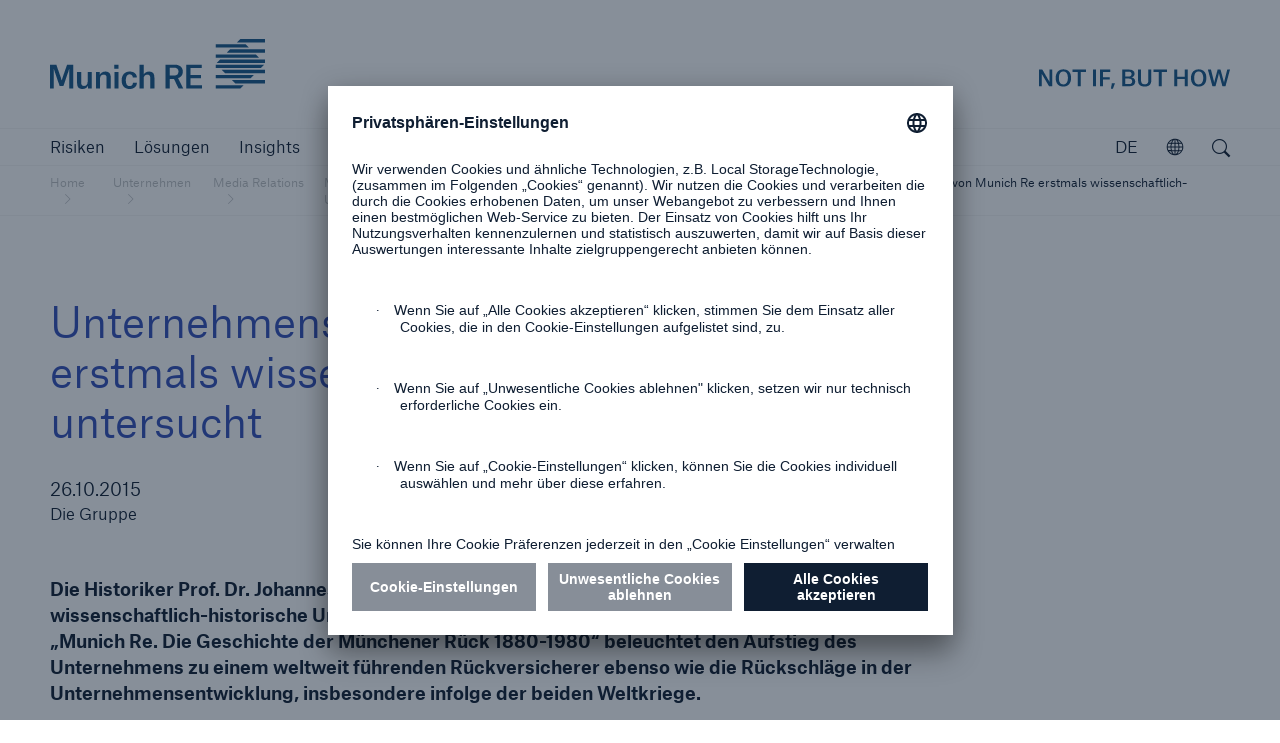

--- FILE ---
content_type: text/html; charset=UTF-8
request_url: https://www.munichre.com/de/unternehmen/media-relations/medieninformationen-und-unternehmensnachrichten/medieninformationen/2015/2015-10-26-unternehmensgeschichte-von-munich-re-erstmals-wissenschaftlich-historisch-untersucht.html
body_size: 14317
content:



<!doctype html>
<html lang="de" class="no-js">
    <head>
    <meta charset="UTF-8"/>
    <title>Unternehmensgeschichte von Munich Re erstmals wissenschaftlich-historisch untersucht | Munich Re</title>
    
    <meta name="description" content="Die Historiker Prof. Dr. Johannes Bähr und Prof. Dr. Christopher Kopper haben die erste wissenschaftlich-historische Untersuchung der Geschichte von Munich Re vorgelegt."/>
    <meta name="template" content="pressReleaseNews"/>
    <meta name="viewport" content="width=device-width, initial-scale=1"/>
    

    


<meta http-equiv="x-ua-compatible" content="ie=edge"/>

<meta name="viewport" content="width=device-width, initial-scale=1.0, shrink-to-fit=no"/>
<meta name="msapplication-tap-highlight" content="no"/>
<meta name="format-detection" content="telephone=no"/>



  
  
    <meta property="og:title" content="Unternehmensgeschichte von Munich Re erstmals wissenschaftlich-historisch untersucht | Munich Re"/>
  
    <meta property="og:type" content="website"/>
  
    <meta property="og:description" content="Die Historiker Prof. Dr. Johannes Bähr und Prof. Dr. Christopher Kopper haben die erste wissenschaftlich-historische Untersuchung der Geschichte von Munich Re vorgelegt."/>
  
    <meta property="og:url" content="https://www.munichre.com/de/unternehmen/media-relations/medieninformationen-und-unternehmensnachrichten/medieninformationen/2015/2015-10-26-unternehmensgeschichte-von-munich-re-erstmals-wissenschaftlich-historisch-untersucht.html"/>
  
    <meta name="twitter:card" content="summary_large_image"/>
  
    <meta name="google-site-verification" content="VnpRm90MZw8IA12dwlZNI_PULa55G3gh_aSkQlgQGsA"/>
  




  <script defer="defer" type="text/javascript" src="https://rum.hlx.page/.rum/@adobe/helix-rum-js@%5E2/dist/rum-standalone.js" data-routing="program=102052,environment=979411,tier=publish"></script>
<link rel="alternate" hreflang="en" href="https://www.munichre.com/en/company/media-relations/media-information-and-corporate-news/media-information/2015/2015-10-26-first-academic-study-on-munich-res-corporate-history.html"/>

  <link rel="alternate" hreflang="de" href="https://www.munichre.com/de/unternehmen/media-relations/medieninformationen-und-unternehmensnachrichten/medieninformationen/2015/2015-10-26-unternehmensgeschichte-von-munich-re-erstmals-wissenschaftlich-historisch-untersucht.html"/>

  <link rel="alternate" hreflang="x-default" href="https://www.munichre.com/en/company/media-relations/media-information-and-corporate-news/media-information/2015/2015-10-26-first-academic-study-on-munich-res-corporate-history.html"/>




  <link rel="apple-touch-startup-image" media="(device-width: 320px) and (device-height: 480px) and (-webkit-device-pixel-ratio: 1)" href="/etc/clientlibs/munichre/mrwebsites/corporate/frontend/favicons.lc-2026.121.1141451.0007355284_cp2fm-converted-lc.res/apple-touch-startup-image-320x460.png"/>
  <link rel="apple-touch-startup-image" media="(device-width: 320px) and (device-height: 480px) and (-webkit-device-pixel-ratio: 2)" href="/etc/clientlibs/munichre/mrwebsites/corporate/frontend/favicons.lc-2026.121.1141451.0007355284_cp2fm-converted-lc.res/apple-touch-startup-image-640x920.png"/>
  <link rel="apple-touch-startup-image" media="(device-width: 320px) and (device-height: 568px) and (-webkit-device-pixel-ratio: 2)" href="/etc/clientlibs/munichre/mrwebsites/corporate/frontend/favicons.lc-2026.121.1141451.0007355284_cp2fm-converted-lc.res/apple-touch-startup-image-640x1096.png"/>
  <link rel="apple-touch-startup-image" media="(device-width: 375px) and (device-height: 667px) and (-webkit-device-pixel-ratio: 2)" href="/etc/clientlibs/munichre/mrwebsites/corporate/frontend/favicons.lc-2026.121.1141451.0007355284_cp2fm-converted-lc.res/apple-touch-startup-image-750x1294.png"/>
  <link rel="apple-touch-startup-image" media="(device-width: 414px) and (device-height: 736px) and (orientation: landscape) and (-webkit-device-pixel-ratio: 3)" href="/etc/clientlibs/munichre/mrwebsites/corporate/frontend/favicons.lc-2026.121.1141451.0007355284_cp2fm-converted-lc.res/apple-touch-startup-image-1182x2208.png"/>
  <link rel="apple-touch-startup-image" media="(device-width: 414px) and (device-height: 736px) and (orientation: portrait) and (-webkit-device-pixel-ratio: 3)" href="/etc/clientlibs/munichre/mrwebsites/corporate/frontend/favicons.lc-2026.121.1141451.0007355284_cp2fm-converted-lc.res/apple-touch-startup-image-1242x2148.png"/>
  <link rel="apple-touch-startup-image" media="(device-width: 768px) and (device-height: 1024px) and (orientation: landscape) and (-webkit-device-pixel-ratio: 1)" href="/etc/clientlibs/munichre/mrwebsites/corporate/frontend/favicons.lc-2026.121.1141451.0007355284_cp2fm-converted-lc.res/apple-touch-startup-image-748x1024.png"/>
  <link rel="apple-touch-startup-image" media="(device-width: 768px) and (device-height: 1024px) and (orientation: portrait) and (-webkit-device-pixel-ratio: 1)" href="/etc/clientlibs/munichre/mrwebsites/corporate/frontend/favicons.lc-2026.121.1141451.0007355284_cp2fm-converted-lc.res/apple-touch-startup-image-768x1004.png"/>
  <link rel="apple-touch-startup-image" media="(device-width: 768px) and (device-height: 1024px) and (orientation: landscape) and (-webkit-device-pixel-ratio: 2)" href="/etc/clientlibs/munichre/mrwebsites/corporate/frontend/favicons.lc-2026.121.1141451.0007355284_cp2fm-converted-lc.res/apple-touch-startup-image-1496x2048.png"/>
  <link rel="apple-touch-startup-image" media="(device-width: 768px) and (device-height: 1024px) and (orientation: portrait) and (-webkit-device-pixel-ratio: 2)" href="/etc/clientlibs/munichre/mrwebsites/corporate/frontend/favicons.lc-2026.121.1141451.0007355284_cp2fm-converted-lc.res/apple-touch-startup-image-1536x2008.png"/>

  <link rel="apple-touch-icon" sizes="57x57" href="/content/dam/munichre/contentlounge/website-pieces/administrative/favicons/munichre-icon/apple-touch-icon-180x180.png/_jcr_content/renditions/original.image_file.57.57.file/apple-touch-icon-180x180.png"/>
  <link rel="apple-touch-icon" sizes="60x60" href="/content/dam/munichre/contentlounge/website-pieces/administrative/favicons/munichre-icon/apple-touch-icon-180x180.png/_jcr_content/renditions/original.image_file.60.60.file/apple-touch-icon-180x180.png"/>
  <link rel="apple-touch-icon" sizes="72x72" href="/content/dam/munichre/contentlounge/website-pieces/administrative/favicons/munichre-icon/apple-touch-icon-180x180.png/_jcr_content/renditions/original.image_file.72.72.file/apple-touch-icon-180x180.png"/>
  <link rel="apple-touch-icon" sizes="76x76" href="/content/dam/munichre/contentlounge/website-pieces/administrative/favicons/munichre-icon/apple-touch-icon-180x180.png/_jcr_content/renditions/original.image_file.76.76.file/apple-touch-icon-180x180.png"/>
  <link rel="apple-touch-icon" sizes="114x114" href="/content/dam/munichre/contentlounge/website-pieces/administrative/favicons/munichre-icon/apple-touch-icon-180x180.png/_jcr_content/renditions/original.image_file.114.114.file/apple-touch-icon-180x180.png"/>
  <link rel="apple-touch-icon" sizes="120x120" href="/content/dam/munichre/contentlounge/website-pieces/administrative/favicons/munichre-icon/apple-touch-icon-180x180.png/_jcr_content/renditions/original.image_file.120.120.file/apple-touch-icon-180x180.png"/>
  <link rel="apple-touch-icon" sizes="144x144" href="/content/dam/munichre/contentlounge/website-pieces/administrative/favicons/munichre-icon/apple-touch-icon-180x180.png/_jcr_content/renditions/original.image_file.144.144.file/apple-touch-icon-180x180.png"/>
  <link rel="apple-touch-icon" sizes="152x152" href="/content/dam/munichre/contentlounge/website-pieces/administrative/favicons/munichre-icon/apple-touch-icon-180x180.png/_jcr_content/renditions/original.image_file.152.152.file/apple-touch-icon-180x180.png"/>
  <link rel="apple-touch-icon" sizes="180x180" href="/content/dam/munichre/contentlounge/website-pieces/administrative/favicons/munichre-icon/apple-touch-icon-180x180.png/_jcr_content/renditions/original./apple-touch-icon-180x180.png"/>

  <link rel="icon" type="image/png" sizes="32x32" href="/content/dam/munichre/contentlounge/website-pieces/administrative/favicons/munichre-icon/favicon-32x32.png/_jcr_content/renditions/original./favicon-32x32.png"/>
  <link rel="icon" type="image/png" sizes="16x16" href="/content/dam/munichre/contentlounge/website-pieces/administrative/favicons/munichre-icon/favicon-16x16.png/_jcr_content/renditions/original./favicon-16x16.png"/>
  <link rel="shortcut icon" href="/content/dam/munichre/contentlounge/website-pieces/administrative/favicons/munichre-icon/favicon.ico/_jcr_content/renditions/original./favicon.ico"/>




    <link rel="canonical" href="https://www.munichre.com/de/unternehmen/media-relations/medieninformationen-und-unternehmensnachrichten/medieninformationen/2015/2015-10-26-unternehmensgeschichte-von-munich-re-erstmals-wissenschaftlich-historisch-untersucht.html"/>





    <link rel="stylesheet" href="https://www.munichre.com/de/unternehmen/media-relations/medieninformationen-und-unternehmensnachrichten/medieninformationen/2015/2015-10-26-unternehmensgeschichte-von-munich-re-erstmals-wissenschaftlich-historisch-untersucht.color-schemes.css" type="text/css"/>



<link rel="stylesheet" href="/etc/clientlibs/munichre/mrwebsites/corporate/frontend/resources.lc-2026.121.1141451.0007355284_cp2fm-converted-lc.res/css/styles.print.min.css" media="print" type="text/css"/>


  
<link rel="stylesheet" href="/etc.clientlibs/munichre/mrwebsites/corporate/core/clientlibs/mrwebsites.corporate.cq.app-react.lc-e61254ec9c8cc22089c8360a5b5bec6d-lc.min.css" type="text/css">
<link rel="stylesheet" href="/etc.clientlibs/munichre/mrwebsites/corporate/core/clientlibs/mrwebsites.corporate.app.lc-164889e9ba30a3b21d9a7d51556130a3-lc.min.css" type="text/css">
      
  



<script type="text/javascript">(function(d,s){var l=d.createElement(s),e=d.getElementsByTagName(s)[0];
l.async=true;l.type='text/javascript';
l.src='https://c.leadlab.click/5af6925e29eb3650.js';
e.parentNode.insertBefore(l,e);})(document,'script');</script>



<script>
if (typeof biotope !== 'undefined') {
  biotope.configuration.set('data.staticResourcesBase', '/etc/clientlibs/munichre/mrwebsites/corporate/frontend/resources.lc-2026.121.1141451.0007355284_cp2fm-converted-lc.res/');
  biotope.configuration.set('data.staticResourcesContentRepoBase', '/etc/clientlibs/munichre/mrwebsites/corporate/frontend/resources.lc-2026.121.1141451.0007355284_cp2fm-converted-lc.res/');

  biotope.configuration.set('data.chartDataBaseUrl', ''); // has to be empty, relative url is available at component

}
</script>






  

    
    
    

    

    


        <script type="text/javascript" src="//assets.adobedtm.com/launch-ENcf8fe449e1d74e9aa91e6c2c896b4675.min.js" async></script>


    
    
    

    

    
    
</head>
    <body class="content page basicpage mr-theme-vibrantblue " data-chartdatabaseurl="">
        <a href="#" class="skip-link">Zum Inhalt springen</a>
        
        
            



            <div class="page-wrap">

  
<mr-m-news-ticker class="mr-m-news-ticker" api-url="https://www.munichre.com/de/unternehmen/media-relations/medieninformationen-und-unternehmensnachrichten/medieninformationen/2015/2015-10-26-unternehmensgeschichte-von-munich-re-erstmals-wissenschaftlich-historisch-untersucht/_jcr_content.newsalert.json">
</mr-m-news-ticker>

<div class="headercwcontainer">
  <div class="xfpage page">

    <header class="headerCw">
      <div class="headerCw__inner">

        








<div class="headerCw__logo-wrapper">

  








  
  
  


<a class="headerCw__logo-left " href="https://www.munichre.com/de.html">

    
    

    
  <span class="mr-h-visually-hidden">Munich Re logo</span>

  
  

  
  
      <mr-e-icon title="Munich Re" class="mr-logo-first" icon-path="/content/dam/munichre/contentlounge/website-pieces/administrative/left-logos/munichre_logo.svg/_jcr_content/renditions/original.media_file.file/munichre_logo.svg"></mr-e-icon>
      <mr-e-icon title="Munich Re" class="mr-logo-light" icon-path="/content/dam/munichre/contentlounge/website-pieces/administrative/left-logos/munichre_logo.svg/_jcr_content/renditions/original.media_file.file/munichre_logo.svg"></mr-e-icon>
      <mr-e-icon class="mr-logo-second"></mr-e-icon>
  

</a>


    




  








  
  
  


<a class="headerCw__logo-right headerCw__logo-right--standard ">

    
    

    
    <span class="mr-h-visually-hidden">Not if, but how</span>

  
  

  
  
    <mr-e-icon title="Munich Re claim" class="mr-logo-first" icon-path="/content/dam/munichre/contentlounge/website-pieces/administrative/right-logos/munichre_claim.svg/_jcr_content/renditions/original.media_file.file/munichre_claim.svg"></mr-e-icon>
    <mr-e-icon title="Munich Re claim" class="mr-logo-light" icon-path="/content/dam/munichre/contentlounge/website-pieces/administrative/right-logos/munichre_claim.svg/_jcr_content/renditions/original.media_file.file/munichre_claim.svg"></mr-e-icon>
    <mr-e-icon class="mr-logo-second"></mr-e-icon>
  


</a>


    




</div>



  

  

  
























        <!-- Standard navigation -->
        




<div class="headerCw__navigation visible ">

  <button data-overlay-open="navigation" class="headerCw__navigationBurger hidden" title="Navigation öffnen " aria-label="Navigation öffnen "></button>

  <nav class="cmp-list" aria-label="Hauptmenü">
    <ul class="cmp-list__item-container">
      <li class="cmp-list__item " data-navigation-leaf="false">
        <div>
          <a class="cmp-list__item-link" href="https://www.munichre.com/de/risiken.html" role="button">
            <span class="cmp-list__item-title">Risiken</span>
          </a>
        </div>
      </li>
<li class="cmp-list__item " data-navigation-leaf="false">
        <div>
          <a class="cmp-list__item-link" href="https://www.munichre.com/de/loesungen.html" role="button">
            <span class="cmp-list__item-title">Lösungen</span>
          </a>
        </div>
      </li>
<li class="cmp-list__item " data-navigation-leaf="true">
        <div>
          <a class="cmp-list__item-link" href="https://www.munichre.com/de/insights.html" role="link">
            <span class="cmp-list__item-title">Insights</span>
          </a>
        </div>
      </li>
<li class="cmp-list__item selected" data-navigation-leaf="false">
        <div>
          <a class="cmp-list__item-link" href="https://www.munichre.com/de/unternehmen.html" role="button">
            <span class="cmp-list__item-title">Unternehmen</span>
          </a>
        </div>
      </li>
<li class="cmp-list__item " data-navigation-leaf="true">
        <div>
          <a class="cmp-list__item-link" href="https://careers.munichre.com/de/munichre" role="link" target="_blank">
            <span class="cmp-list__item-title">Karriere</span>
          </a>
        </div>
      </li>

    </ul>
  </nav>

  <div class="headerCw__navigationFill"></div>
  
  
  

  

  <div class="languageSwitch languageSwitch--rightAligned">
    <div class="languageSwitch__toggler" tabindex="0" role="button" aria-label="Die aktuelle Sprache ist Deutsch. Klicken Sie hier, um eine Sprache auszuwählen." aria-valuetext="Deutsch" data-lang="de">
      DE
    </div>
    <div class="mr-linkList">
      <div class="linkList ">
        <ul class="cmp-list">
          <li class="cmp-list__item">
            <div>
              <a class="cmp-list__item-link" href="https://www.munichre.com/en/company/media-relations/media-information-and-corporate-news/media-information/2015/2015-10-26-first-academic-study-on-munich-res-corporate-history.html" data-lang="en">
                <span class="cmp-list__item-title">English</span>
              </a>
            </div>
          </li>

        </ul>
      </div>
    </div>

  </div>



  
<mr-m-popover class="mr-m-header-link-finder ">
  <button class="mr-m-popover__toggle" role="button" aria-label="Entdecken Sie die MunichRe Gruppe">
    <span class="mr-m-popover__toggle-label">Öffnen</span>
    <mr-e-icon class="mr-m-popover__toggle-icon" icon-id="mr-icon-globe" role="presentation"></mr-e-icon>
  </button>
  <div class="mr-m-popover__overlay" role="dialog" aria-describedby="explorer-title">
    <div class="mr-m-popover__header">
      <p id="explorer-title">Entdecken Sie die Munich Re Gruppe</p>
      <button class="mr-m-popover__close-btn">
        <span class="icon-close"></span>
        <span class="mr-h-visually-hidden">Schließen</span>
      </button>
    </div>
    <section>
      <p>
        Lernen Sie unsere Konzernunternehmen, Niederlassungen und Tochtergesellschaften weltweit kennen.
      </p>
      
      <mr-m-link-list-filter>
        <label class="mr-m-link-list-filter__label" for="mr-m-link-list-filter__input">Suche nach Name oder Ort </label>
        <input class="mr-m-link-list-filter__input" id="mr-m-link-list-filter__input" placeholder="Suche nach Name oder Ort " autocomplete="off"/>
        <span class="mr-m-link-list-filter__icon icon-pull-down"></span>
        



<ul class="mr-m-link-list-filter__list">
  

  
  <li class="headerLinkFinderItem section">

  <a data-keywords="US, USA, North America" class="cmp-list__item-link" href="https://www.americanalternativeinsurancecorporation.com/en.html">
    American Alternative Insurance Corporation (AAIC)
  </a>


    
</li>


  
  

  
  



  

  
  <li class="headerLinkFinderItem section">

  <a data-keywords="AMIG, Cincinnati, " class="cmp-list__item-link" href="https://www.amig.com/">
    American Modern Insurance Group (AMIG)
  </a>


    
</li>


  
  

  
  



  

  
  <li class="headerLinkFinderItem section">

  <a data-keywords="US, USA, North America" class="cmp-list__item-link" href="https://www.bridgewayinsurancecompany.com/en.html">
     Bridgeway Insurance Company
  </a>


    
</li>


  
  

  
  



  

  
  <li class="headerLinkFinderItem section">

  <a data-keywords="ERGO, Germany, Düsseldorf" class="cmp-list__item-link" href="https://www.ergo.com/de/Startseite" target="_blank">
    ERGO Group
  </a>


    
</li>


  
  

  
  



  

  
  <li class="headerLinkFinderItem section">

  <a data-keywords="Great Lakes Insurance" class="cmp-list__item-link" href="https://www.munichre.com/glise/en.html">
    Great Lakes Insurance SE
  </a>


    
</li>


  
  

  
  



  

  
  <li class="headerLinkFinderItem section">

  <a data-keywords="HSB, US, USA, Hartford Steam Boiler " class="cmp-list__item-link" href="https://www.munichre.com/hsb/en.html">
    HSB - The Hartford Steam Boiler Inspection and Insurance Company
  </a>


    
</li>


  
  

  
  



  

  
  <li class="headerLinkFinderItem section">

  <a data-keywords="HSB IoT, Connected Technologies, Hartford" class="cmp-list__item-link" href="https://www.hsb-ats.com/en.html">
    HSB | Applied Technology Solutions
  </a>


    
</li>


  
  

  
  



  

  
  <li class="headerLinkFinderItem section">

  <a data-keywords="HSB Canada, Boiler Inspection and Insurance Company of Canada" class="cmp-list__item-link" href="https://www.munichre.com/hsbcanada/en.html">
    HSB | Canada
  </a>


    
</li>


  
  

  
  



  

  
  <li class="headerLinkFinderItem section">

  <a data-keywords="HSB, UK, United Kingdom, Great Britain, HSB Engineering Insurance Services Limited, Irleand, Scotland, Wales, Channel Islands, Isle of Man, Northern Ireland, Irland, Nordirland, Schottland, " class="cmp-list__item-link" href="https://www.munichre.com/hsbeil/en.html">
    HSB | UK and Ireland
  </a>


    
</li>


  
  

  
  



  

  
  <li class="headerLinkFinderItem section">

  <a data-keywords="UK, United Kingdom, GJWPC" class="cmp-list__item-link" href="https://www.grovesjohnwestrup.com/en.html">
    GrovesJohnWestrup
  </a>


    
</li>


  
  

  
  



  

  
  <li class="headerLinkFinderItem section">

  <a data-keywords="Germany, Deutschland" class="cmp-list__item-link" href="https://www.meag.com/">
    MEAG
  </a>


    
</li>


  
  

  
  



  

  
  <li class="headerLinkFinderItem section">


    
</li>


  
  

  
  



  

  
  <li class="headerLinkFinderItem section">


    
</li>


  
  

  
  



  

  
  <li class="headerLinkFinderItem section">


    
</li>


  
  

  
  



  

  
  <li class="headerLinkFinderItem section">

  <a data-keywords="Japan, India, Korea, Southeast Asia, Asia, Pacific, Singapore, APAC, Australia, New Zealand, Greater China, Pazifik, Singapur, Asien" class="cmp-list__item-link" href="https://www.munichre.com/de/unternehmen/ueber-munich-re/munich-re-weltweit.html#asia-pacific">
    Munich Re Asia Pacific Non-Life (APAC)
  </a>


    
</li>


  
  

  
  



  

  
  <li class="headerLinkFinderItem section">

  <a data-keywords="Automation Solutions, Dublin, Ireland, MRAS" class="cmp-list__item-link" href="https://www.munichre.com/automation-solutions/en.html">
    Munich Re Automation Solutions Ltd
  </a>


    
</li>


  
  

  
  



  

  
  <li class="headerLinkFinderItem section">

  <a data-keywords="Beijing, China, PRC, Greater China" class="cmp-list__item-link" href="https://www.munichre.com/de/unternehmen/ueber-munich-re/munich-re-weltweit.html#china-branch">
    Munich Re Beijing Branch
  </a>


    
</li>


  
  

  
  



  

  
  <li class="headerLinkFinderItem section">

  <a data-keywords="Cananda, Toronto, Ontario, Kanada, North America, Nordamerika" class="cmp-list__item-link" href="https://www.munichre.com/ca-life/en.html" target="_blank">
    Munich Re Canada Life
  </a>


    
</li>


  
  

  
  



  

  
  <li class="headerLinkFinderItem section">

  <a data-keywords="Cananda, Toronto, Ontario, North America, Kanada, Nordamerika" class="cmp-list__item-link" href="https://www.munichre.com/ca-non-life/en.html">
    Munich Re Canada Non-Life
  </a>


    
</li>


  
  

  
  



  

  
  <li class="headerLinkFinderItem section">

  <a data-keywords="Stiftung" class="cmp-list__item-link" href="https://www.munichre-foundation.org/de.html" target="_blank">
    Munich Re Foundation
  </a>


    
</li>


  
  

  
  



  

  
  <li class="headerLinkFinderItem section">

  <a data-keywords="Paris, France, Frankreich" class="cmp-list__item-link" href="https://www.munichre.com/en/company/about-munich-re/munich-re-worldwide/france/munich-re-france.html">
    Munich Re France
  </a>


    
</li>


  
  

  
  



  

  
  <li class="headerLinkFinderItem section">

  <a data-keywords="F&amp;C, F &amp; C," class="cmp-list__item-link" href="https://www.munichre.com/en/solutions/for-industry-clients/facultative-and-corporate.html">
    Munich Re Facultative &amp; Corporate
  </a>


    
</li>


  
  

  
  



  

  
  <li class="headerLinkFinderItem section">

  <a data-keywords="China, Hong Kong, Shanghai, Beijing, Taipei, Taiwan " class="cmp-list__item-link" href="https://www.munichre.com/de/unternehmen/ueber-munich-re/munich-re-weltweit.html#china-branch">
    Munich Re Greater China 
  </a>


    
</li>


  
  

  
  



  

  
  <li class="headerLinkFinderItem section">

  <a data-keywords="China, Hong Kong, HK," class="cmp-list__item-link" href="https://www.munichre.com/de/unternehmen/ueber-munich-re/munich-re-weltweit.html#china-branch">
    Munich Re Hong Kong Branch
  </a>


    
</li>


  
  

  
  



  

  
  <li class="headerLinkFinderItem section">

  <a data-keywords="India, Mumbai, Indien" class="cmp-list__item-link" href="https://www.munichre.com/en/company/about-munich-re/munich-re-worldwide/india/about-us.html#india-branch">
    Munich Re India Branch
  </a>


    
</li>


  
  

  
  



  

  
  <li class="headerLinkFinderItem section">

  <a data-keywords="Germany" class="cmp-list__item-link" href="https://www.munichreinvestmentpartners.com/en.html">
    Munich Re Investment Partners
  </a>


    
</li>


  
  

  
  



  

  
  <li class="headerLinkFinderItem section">

  <a data-keywords="Italy, Italia, Milan, Milano, Italien" class="cmp-list__item-link" href="https://www.munichre.com/it/azienda/informazioni-su-munich-re/munich-re-in-tutto-il-mondo/italia/munich-re-italia.html">
    Munich Re Italy - Münchener Rück Servizi Tecnici S.r.l. 
  </a>


    
</li>


  
  

  
  



  

  
  <li class="headerLinkFinderItem section">

  <a data-keywords="Japan, Tokyo" class="cmp-list__item-link" href="https://www.munichre.com/de/unternehmen/ueber-munich-re/munich-re-weltweit.html#japan-branch">
    Munich Re Japan Branch
  </a>


    
</li>


  
  

  
  



  

  
  <li class="headerLinkFinderItem section">

  <a data-keywords="Korea, South Korea, Seoul" class="cmp-list__item-link" href="https://www.munichre.com/en/company/about-munich-re/munich-re-worldwide/korea/about-us.html#korea-branch">
    Munich Re Korea Branch
  </a>


    
</li>


  
  

  
  



  

  
  <li class="headerLinkFinderItem section">

  <a data-keywords="Taipei, Taiwan, China, " class="cmp-list__item-link" href="https://www.munichre.com/de/unternehmen/ueber-munich-re/munich-re-weltweit.html#office-taipeh">
    Munich Re Liaison Office Taipei 
  </a>


    
</li>


  
  

  
  



  

  
  <li class="headerLinkFinderItem section">

  <a data-keywords="Thailand, Bangkok" class="cmp-list__item-link" href="https://www.munichre.com/de/unternehmen/ueber-munich-re/munich-re-weltweit.html#thailand-office">
    Munich Re Liaison Office Thailand
  </a>


    
</li>


  
  

  
  



  

  
  <li class="headerLinkFinderItem section">

  <a data-keywords="Malaysia, Kuala Lumpur" class="cmp-list__item-link" href="https://www.munichre.com/en/company/about-munich-re/munich-re-worldwide.html#malaysia-branch">
    Munich Re Malaysia Branch
  </a>


    
</li>


  
  

  
  



  

  
  <li class="headerLinkFinderItem section">

  <a data-keywords="Malta" class="cmp-list__item-link" href="https://www.munichre.com/en/company/about-munich-re/munich-re-worldwide.html#malta">
    Munich Re of Malta
  </a>


    
</li>


  
  

  
  



  

  
  <li class="headerLinkFinderItem section">

  <a data-keywords="Malta, PCC" class="cmp-list__item-link" href="https://www.munichre.com/en/company/about-munich-re/munich-re-worldwide.html#malta">
    Munich Re PCC 
  </a>


    
</li>


  
  

  
  



  

  
  <li class="headerLinkFinderItem section">

  <a data-keywords="RMP, Service GmbH" class="cmp-list__item-link" href="https://www.munichre.com/rmp/en.html">
    Munich Re Risk Management Partners
  </a>


    
</li>


  
  

  
  



  

  
  <li class="headerLinkFinderItem section">

  <a data-keywords="Service GmbH, RMP, Risk Management Partners, Risk Suite" class="cmp-list__item-link" href="/munichreservicegmbh/en/about-us.html#germany">
    Munich Re Service GmbH
  </a>


    
</li>


  
  

  
  



  

  
  <li class="headerLinkFinderItem section">

  <a data-keywords="Shanghai, China, " class="cmp-list__item-link" href="https://www.munichre.com/en/company/about-munich-re/munich-re-worldwide.html#china-branch">
    Munich Re Shanghai Representative Office
  </a>


    
</li>


  
  

  
  



  

  
  <li class="headerLinkFinderItem section">

  <a data-keywords="Singapore, Regional Center Centre, Singapur" class="cmp-list__item-link" href="https://www.munichre.com/de/unternehmen/ueber-munich-re/munich-re-weltweit.html#singapore-branch">
    Munich Re Singapore Branch 
  </a>


    
</li>


  
  

  
  



  

  
  <li class="headerLinkFinderItem section">

  <a data-keywords="global, GSI, MRS" class="cmp-list__item-link" href="https://www.munichre.com/specialty/en.html">
    Munich Re Specialty
  </a>


    
</li>


  
  

  
  



  

  
  <li class="headerLinkFinderItem section">

  <a data-keywords="IE, MRS, GSI, Global Markets" class="cmp-list__item-link" href="https://www.munichre.com/specialty/global-markets-ireland/en.html">
    Munich Re Specialty - GM, Irleand
  </a>


    
</li>


  
  

  
  



  

  
  <li class="headerLinkFinderItem section">

  <a data-keywords="NMU, UK, United Kingdom, GSI, MRS, Global Markets" class="cmp-list__item-link" href="https://www.nmu.co.uk/">
    Munich Re Specialty - GM, UK 
  </a>


    
</li>


  
  

  
  



  

  
  <li class="headerLinkFinderItem section">

  <a data-keywords="Syndicate, UK, United Kingdom, GSI, MRS, Global Markets" class="cmp-list__item-link" href="https://www.munichre.com/specialty/global-markets-syndicate/en.html">
    Munich Re Specialty - GM, Syndicate
  </a>


    
</li>


  
  

  
  



  

  
  <li class="headerLinkFinderItem section">


    
</li>


  
  

  
  



  

  
  <li class="headerLinkFinderItem section">

  <a data-keywords="MRS, GSI,  north America, USA, UK, Bell &amp; Clements," class="cmp-list__item-link" href="https://www.munichre.com/specialty/north-america/en/solutions/binding-authorities.html">
    Munich Re Specialty - NA, Binding Authorities
  </a>


    
</li>


  
  

  
  



  

  
  <li class="headerLinkFinderItem section">

  <a data-keywords="global, GSI, MRS, NA, US, USA, MRSI, Canada" class="cmp-list__item-link" href="https://www.munichre.com/temple-insurance/en/strategic-partners.html">
    Munich Re Specialty - NA, Canada Insurance Programs
  </a>


    
</li>


  
  

  
  



  

  
  <li class="headerLinkFinderItem section">

  <a data-keywords="United Kingdom, UK, US, USA, North America, Specialty, MRS" class="cmp-list__item-link" href="https://www.munichre.com/specialty/north-america/en/solutions/programs/digital-partners.html">
    Munich Re Specialty - NA, Digital Programs
  </a>


    
</li>


  
  

  
  



  

  
  <li class="headerLinkFinderItem section">

  <a data-keywords="Spain, Sucursal, Madrid, Spanien" class="cmp-list__item-link" href="https://www.munichre.com/de/unternehmen/ueber-munich-re/munich-re-weltweit.html#spain">
    Munich Re Sucursal en España
  </a>


    
</li>


  
  

  
  



  

  
  <li class="headerLinkFinderItem section">

  <a data-keywords="Underwriting Agents, UAE, Arabia, DIFC, United Arab Emirates, Dubai" class="cmp-list__item-link" href="https://www.munichre.com/en/company/about-munich-re/munich-re-worldwide.html#arab">
    Munich Re Underwriting Agents (DIFC) Ltd. 
  </a>


    
</li>


  
  

  
  



  

  
  <li class="headerLinkFinderItem section">

  <a data-keywords="UK, Great Britain, England, Scotland" class="cmp-list__item-link" href="https://www.munichre.com/uk-life/en.html">
    Munich Re UK Life Branch
  </a>


    
</li>


  
  

  
  



  

  
  <li class="headerLinkFinderItem section">

  <a data-keywords="USA, Non-Life, US, North America" class="cmp-list__item-link" href="https://www.munichre.com/us-non-life/en.html">
    Munich Re US - Munich Reinsurance America, Inc
  </a>


    
</li>


  
  

  
  



  

  
  <li class="headerLinkFinderItem section">

  <a data-keywords="US, USA, North America" class="cmp-list__item-link" href="https://www.munichre.com/mrv/en.html">
    Munich Re Ventures
  </a>


    
</li>


  
  

  
  



  

  
  <li class="headerLinkFinderItem section">

  <a data-keywords="Australasia, Australia, Sydney" class="cmp-list__item-link" href="https://www.munichre.com/en/company/about-munich-re/munich-re-worldwide.html#australia-branch">
    Munich Reinsurance Company of Australasia
  </a>


    
</li>


  
  

  
  



  

  
  <li class="headerLinkFinderItem section">

  <a data-keywords="Australasia, Australia, MHA, Sydney, MRAu" class="cmp-list__item-link" href="https://www.munichre.com/en/company/about-munich-re/munich-re-worldwide.html#australia-new-zealand">
    Munich Holdings of Australasia Pty Limited (MHA)
  </a>


    
</li>


  
  

  
  



  

  
  <li class="headerLinkFinderItem section">

  <a data-keywords="New Re, New Reinsurance, Switzerland, Swiss, Zurich, Zürich, NewRe" class="cmp-list__item-link" href="https://www.newre.com/en.html">
    New Re - New Reinsurance Company
  </a>


    
</li>


  
  

  
  



  

  
  <li class="headerLinkFinderItem section">

  <a data-keywords="Canada" class="cmp-list__item-link" href="https://www.munichre.com/temple-insurance/en.html">
    Temple Insurance Company
  </a>


    
</li>


  
  

  
  



  

  
  <li class="headerLinkFinderItem section">

  <a data-keywords="US, USA, North America" class="cmp-list__item-link" href="https://www.peslic.com/en.html" target="_blank">
    The Princeton Excess and Surplus Lines Insurance Company (PESLIC)
  </a>


    
</li>


  
  

  
  


</ul>




      </mr-m-link-list-filter>
    </section>
  </div>
</mr-m-popover>

  <button data-overlay-open="search" class="headerCw__navigationSearch" aria-label="Suche öffnen">
</button>
  
</div>

        <!-- Simple navigation -->
        

        <!-- MEAG navigation -->
        

      </div>
    </header>
  </div>
</div>



  <main class="main content ">
    <article>

      <div class="root responsivegrid">


<div class="aem-Grid aem-Grid--12 aem-Grid--default--12 ">
    
    <div class="rowColResponsiveGrid responsivegrid aem-GridColumn aem-GridColumn--default--12"><div class=" ">

  

  
  

  <div class="row ">
    <div class="col ">
      <div class="breadcrumb aem-GridColumn aem-GridColumn--default--12">
<nav class="cmp-breadcrumb" aria-label="Breadcrumb">
  <ol class="cmp-breadcrumb__list" itemscope itemtype="http://schema.org/BreadcrumbList">
    <li class="cmp-breadcrumb__item" itemprop="itemListElement" itemscope itemtype="http://schema.org/ListItem">
      <a class="cmp-breadcrumb__item-link" itemprop="item" href="https://www.munichre.com/de.html">
        <span itemprop="name">Home</span>
      </a>
      <meta itemprop="position" content="1"/>
    </li>
  
    <li class="cmp-breadcrumb__item" itemprop="itemListElement" itemscope itemtype="http://schema.org/ListItem">
      <a class="cmp-breadcrumb__item-link" itemprop="item" href="https://www.munichre.com/de/unternehmen.html">
        <span itemprop="name">Unternehmen</span>
      </a>
      <meta itemprop="position" content="2"/>
    </li>
  
    <li class="cmp-breadcrumb__item" itemprop="itemListElement" itemscope itemtype="http://schema.org/ListItem">
      <a class="cmp-breadcrumb__item-link" itemprop="item" href="https://www.munichre.com/de/unternehmen/media-relations.html">
        <span itemprop="name">Media Relations</span>
      </a>
      <meta itemprop="position" content="3"/>
    </li>
  
    <li class="cmp-breadcrumb__item" itemprop="itemListElement" itemscope itemtype="http://schema.org/ListItem">
      <a class="cmp-breadcrumb__item-link" itemprop="item" href="https://www.munichre.com/de/unternehmen/media-relations/medieninformationen-und-unternehmensnachrichten.html">
        <span itemprop="name">Medieninformationen und Unternehmensnachrichten</span>
      </a>
      <meta itemprop="position" content="4"/>
    </li>
  
    <li class="cmp-breadcrumb__item" itemprop="itemListElement" itemscope itemtype="http://schema.org/ListItem">
      <a class="cmp-breadcrumb__item-link" itemprop="item" href="https://www.munichre.com/de/unternehmen/media-relations/medieninformationen-und-unternehmensnachrichten/medieninformationen.html">
        <span itemprop="name">Medieninformationen</span>
      </a>
      <meta itemprop="position" content="5"/>
    </li>
  
    <li class="cmp-breadcrumb__item" itemprop="itemListElement" itemscope itemtype="http://schema.org/ListItem">
      <a class="cmp-breadcrumb__item-link" itemprop="item" href="https://www.munichre.com/de/unternehmen/media-relations/medieninformationen-und-unternehmensnachrichten/medieninformationen.html">
        <span itemprop="name">2015</span>
      </a>
      <meta itemprop="position" content="6"/>
    </li>
  
    <li class="cmp-breadcrumb__item cmp-breadcrumb__item--active" itemprop="itemListElement" itemscope itemtype="http://schema.org/ListItem">
      
        <span itemprop="name">Unternehmensgeschichte von Munich Re erstmals wissenschaftlich-historisch untersucht</span>
      
      <meta itemprop="position" content="7"/>
    </li>
  </ol>
</nav>


    

</div>
<div class="stageStandardWrapper mr-m-stage-standard__wrapper aem-GridColumn aem-GridColumn--default--12">



  










<mr-m-stage-standard class="mr-m-stage-standard mr-m-stage-standard--no-image ">
    <div class="mr-m-stage-standard__overview">
        <div class="mr-m-stage-standard__grid-container">
            
            <div class="mr-m-stage-standard__overview__content">
                <div class="mr-m-stage-standard__overview__content-inner">
                    <div class="mr-m-stage-standard__overview__content-main">
                        <h1 class="mr-m-stage-standard__overview__content-main-header
                        ">
                            Unternehmensgeschichte von Munich Re erstmals wissenschaftlich-historisch untersucht
                            
                        </h1>
                    </div>
                    

                </div>

            </div>
            
            
            
        </div>
    </div>
</mr-m-stage-standard>



    

</div>
<div class="publicationDate aem-GridColumn aem-GridColumn--default--12">




  
  

  
  <p class="publication__date">26.10.2015</p>
  <p class="publication__category">Die Gruppe</p>




    

</div>
<div class="textToSpeechPlayer aem-GridColumn aem-GridColumn--default--12"><mr-m-text-to-speech-player class="mr-m-text-to-speech-player" role="application" tabindex="0">
    <div class="player__container d-none" data-i18n-play="Play" data-i18n-remove="Remove">
        <div class="player__wishlist d-none"><ul></ul></div>
        <div class="player__content">
            <audio class="player__audio d-none">
                <source src="" type="audio/mp3"/>
            </audio>
            <div class="player__info">
                <img alt="alt txt" class="player__info-image" src=""/>
                <div class="player__info-content">
                    <h3 class="player__info-name">properties.trackTitle</h3>
                    <p class="player__info-description">properties.trackSubtitle</p>
                </div>
            </div>
            <div class="player__functions">
                <div class="player__volume">
                    <button class="icon-volume" title="Mute player">
                        <svg class="sound-active" width="18" height="18" viewBox="0 0 18 18" fill="none" xmlns="https://www.w3.org/2000/svg">
                            <path d="M4.03189 5.85891L8.98924 1.112V16.6393L4.03189 11.8948H0V5.85891H4.03189ZM11.0506 0V2.07094C13.9251 2.99641 16.0032 5.6939 16.0032 8.87445C16.0032 12.055 13.9227 14.7525 11.0506 15.678V17.7489C15.0395 16.766 17.9976 13.1646 17.9976 8.87206C17.9976 4.57951 15.0395 0.982862 11.0506 0ZM13.4492 8.87684C13.4492 7.13591 12.4807 5.61977 11.0506 4.84018V12.9111C12.4783 12.1315 13.4492 10.6178 13.4492 8.87445V8.87684Z" fill="#6D767C"/>
                        </svg>
                        <svg class="sound-mute" width="24" height="24" viewBox="0 0 24 24" fill="none">
                            <path d="M5.4,7.9L12,1.5v20.7l-6.6-6.3H0v-8H5.4L5.4,7.9z M21,12l3,3l-2,2l-3-3l-3,3l-2-2l3-3l-3-3l2-2l3,3l3-3l2,2L21,12z" fill="#6D767C"/>
                        </svg>
                    </button>
                    <input class="volume-slider" type="range" min="0" max="100" value="50"/>
                </div>
                <div class="player__controls flex-group">
                    <button class="icon-back" title="Rewind/Previous">
                        <svg width="24" height="24" viewBox="0 0 24 24" fill="none" xmlns="https://www.w3.org/2000/svg">
                            <path d="M22 22.2338C22 23.0111 21.152 23.4912 20.4855 23.0913L3.42916 12.8575C2.78182 12.4691 2.78182 11.5309 3.42916 11.1425L20.4855 0.908697C21.152 0.508781 22 0.988895 22 1.76619L22 22.2338Z" fill="#6D767C"/>
                            <rect x="2" width="3" height="24" fill="#6D767C"/>
                        </svg>
                    </button>
                    <button class="icon-play" title="Play">
                        <svg width="18" height="18" viewBox="0 0 18 18" fill="none" xmlns="https://www.w3.org/2000/svg">
                            <path fill-rule="evenodd" clip-rule="evenodd" d="M16.2071 8.22547L2.03696 0.0925565C1.57398 -0.173519 1 0.165763 1 0.706361V17.2936C1 17.8342 1.57398 18.1735 2.03696 17.9074L16.2071 9.77453C16.8005 9.43337 16.8005 8.56663 16.2071 8.22547" fill="#6D767C"></path>
                        </svg>
                    </button>
                    <button class="icon-pause d-none" title="Pause">
                        <svg width="18" height="18" viewBox="0 0 18 18" fill="none" xmlns="https://www.w3.org/2000/svg">
                            <rect x="2" width="5.25" height="18" fill="#6D767C"></rect>
                            <rect x="10.25" width="5.25" height="18" fill="#6D767C"></rect>
                        </svg>
                    </button>
                    <button class="icon-forward" title="Next">
                        <svg width="24" height="24" viewBox="0 0 24 24" fill="none" xmlns="https://www.w3.org/2000/svg">
                            <rect x="19" width="3" height="24"/>
                            <path d="M2 1.76619C2 0.988895 2.84797 0.508783 3.5145 0.908697L20.5708 11.1425C21.2182 11.5309 21.2182 12.4691 20.5708 12.8575L3.5145 23.0913C2.84797 23.4912 2 23.0111 2 22.2338L2 1.76619Z"/>
                        </svg>
                    </button>
                </div>

                <div class="player__controls flex-group mobile-position">
                    <button class="icon-expand" title="Expand player">
                        <svg width="20" height="20" viewBox="0 0 20 20" fill="none" xmlns="https://www.w3.org/2000/svg">
                            <path fill-rule="evenodd" clip-rule="evenodd" d="M19 1V7.18806H17.875V2.92037L12.0852 8.71019L11.2898 7.91481L17.0796 2.125H12.8125V1H19ZM7.91481 11.2898L2.125 17.079V12.8125H1V19H7.1875V17.875H2.92037L8.71019 12.0852L7.91481 11.2898Z" fill="#6D767C"/>
                            <path d="M19 1H19.1875V0.8125H19V1ZM19 7.18806V7.37556H19.1875V7.18806H19ZM17.875 7.18806H17.6875V7.37556H17.875V7.18806ZM17.875 2.92037H18.0625V2.46771L17.7424 2.78779L17.875 2.92037ZM12.0852 8.71019L11.9526 8.84277L12.0852 8.97535L12.2178 8.84277L12.0852 8.71019ZM11.2898 7.91481L11.1572 7.78223L11.0246 7.91481L11.1572 8.0474L11.2898 7.91481ZM17.0796 2.125L17.2122 2.25758L17.5323 1.9375H17.0796V2.125ZM12.8125 2.125H12.625V2.3125H12.8125V2.125ZM12.8125 1V0.8125H12.625V1H12.8125ZM7.91481 11.2898L8.0474 11.1572L7.91482 11.0246L7.78224 11.1572L7.91481 11.2898ZM2.125 17.079H1.9375V17.5317L2.25758 17.2116L2.125 17.079ZM2.125 12.8125H2.3125V12.625H2.125V12.8125ZM1 12.8125V12.625H0.8125V12.8125H1ZM1 19H0.8125V19.1875H1V19ZM7.1875 19V19.1875H7.375V19H7.1875ZM7.1875 17.875H7.375V17.6875H7.1875V17.875ZM2.92037 17.875L2.78779 17.7424L2.46771 18.0625H2.92037V17.875ZM8.71019 12.0852L8.84277 12.2178L8.97535 12.0852L8.84277 11.9526L8.71019 12.0852ZM18.8125 1V7.18806H19.1875V1H18.8125ZM19 7.00056H17.875V7.37556H19V7.00056ZM18.0625 7.18806V2.92037H17.6875V7.18806H18.0625ZM17.7424 2.78779L11.9526 8.5776L12.2178 8.84277L18.0076 3.05296L17.7424 2.78779ZM12.2178 8.5776L11.4224 7.78223L11.1572 8.0474L11.9526 8.84277L12.2178 8.5776ZM11.4224 8.0474L17.2122 2.25758L16.947 1.99242L11.1572 7.78223L11.4224 8.0474ZM17.0796 1.9375H12.8125V2.3125H17.0796V1.9375ZM13 2.125V1H12.625V2.125H13ZM12.8125 1.1875H19V0.8125H12.8125V1.1875ZM7.78224 11.1572L1.99242 16.9465L2.25758 17.2116L8.04739 11.4224L7.78224 11.1572ZM2.3125 17.079V12.8125H1.9375V17.079H2.3125ZM2.125 12.625H1V13H2.125V12.625ZM0.8125 12.8125V19H1.1875V12.8125H0.8125ZM1 19.1875H7.1875V18.8125H1V19.1875ZM7.375 19V17.875H7V19H7.375ZM7.1875 17.6875H2.92037V18.0625H7.1875V17.6875ZM3.05296 18.0076L8.84277 12.2178L8.5776 11.9526L2.78779 17.7424L3.05296 18.0076ZM8.84277 11.9526L8.0474 11.1572L7.78223 11.4224L8.5776 12.2178L8.84277 11.9526Z" fill="black" fill-opacity="0.2"/>
                        </svg>
                    </button>
                    <button class="icon-minimize" title="Minimize player">
                        <svg width="20" height="20" viewBox="0 0 20 20" fill="none" xmlns="https://www.w3.org/2000/svg">
                            <path fill-rule="evenodd" clip-rule="evenodd" d="M13.2268 7.76969H17.4939V8.89469H11.3064V2.70719H12.4314V6.97431L18.4057 1L19.2011 1.79538L13.2268 7.76969ZM2.91567 11.0974V12.2224H7.1828L1.20117 18.2046L1.99655 19L7.97873 13.0178V17.2849H9.10373V11.0974H2.91567Z" fill="#6D767C"/>
                            <path d="M13.2268 7.76969L13.0942 7.6371L12.7741 7.95719H13.2268V7.76969ZM17.4939 7.76969H17.6814V7.58219H17.4939V7.76969ZM17.4939 8.89469V9.08219H17.6814V8.89469H17.4939ZM11.3064 8.89469H11.1189V9.08219H11.3064V8.89469ZM11.3064 2.70719V2.51969H11.1189V2.70719H11.3064ZM12.4314 2.70719H12.6189V2.51969H12.4314V2.70719ZM12.4314 6.97431H12.2439V7.42698L12.564 7.1069L12.4314 6.97431ZM18.4057 1L18.5383 0.867417L18.4057 0.734835L18.2731 0.867417L18.4057 1ZM19.2011 1.79538L19.3337 1.92796L19.4662 1.79538L19.3337 1.66279L19.2011 1.79538ZM2.91567 11.0974V10.9099H2.72817V11.0974H2.91567ZM2.91567 12.2224H2.72817V12.4099H2.91567V12.2224ZM7.1828 12.2224L7.31539 12.355L7.63543 12.0349H7.1828V12.2224ZM1.20117 18.2046L1.06858 18.0721L0.936013 18.2046L1.06859 18.3372L1.20117 18.2046ZM1.99655 19L1.86396 19.1326L1.99655 19.2652L2.12913 19.1326L1.99655 19ZM7.97873 13.0178H8.16623V12.5652L7.84615 12.8852L7.97873 13.0178ZM7.97873 17.2849H7.79123V17.4724H7.97873V17.2849ZM9.10373 17.2849V17.4724H9.29123V17.2849H9.10373ZM9.10373 11.0974H9.29123V10.9099H9.10373V11.0974ZM13.2268 7.95719H17.4939V7.58219H13.2268V7.95719ZM17.3064 7.76969V8.89469H17.6814V7.76969H17.3064ZM17.4939 8.70719H11.3064V9.08219H17.4939V8.70719ZM11.4939 8.89469V2.70719H11.1189V8.89469H11.4939ZM11.3064 2.89469H12.4314V2.51969H11.3064V2.89469ZM12.2439 2.70719V6.97431H12.6189V2.70719H12.2439ZM12.564 7.1069L18.5383 1.13258L18.2731 0.867417L12.2988 6.84173L12.564 7.1069ZM18.2731 1.13258L19.0685 1.92796L19.3337 1.66279L18.5383 0.867417L18.2731 1.13258ZM19.0685 1.66279L13.0942 7.6371L13.3594 7.90227L19.3337 1.92796L19.0685 1.66279ZM2.72817 11.0974V12.2224H3.10317V11.0974H2.72817ZM2.91567 12.4099H7.1828V12.0349H2.91567V12.4099ZM7.05021 12.0899L1.06858 18.0721L1.33376 18.3372L7.31539 12.355L7.05021 12.0899ZM1.06859 18.3372L1.86396 19.1326L2.12913 18.8674L1.33375 18.072L1.06859 18.3372ZM2.12913 19.1326L8.11132 13.1504L7.84615 12.8852L1.86396 18.8674L2.12913 19.1326ZM7.79123 13.0178V17.2849H8.16623V13.0178H7.79123ZM7.97873 17.4724H9.10373V17.0974H7.97873V17.4724ZM9.29123 17.2849V11.0974H8.91623V17.2849H9.29123ZM9.10373 10.9099H2.91567V11.2849H9.10373V10.9099Z" fill="#979797"/>
                        </svg>
                    </button>
                    <button class="icon-playlist inactive" title="Show/Hide playlist">
                        <svg version="1.1" id="Layer_1" xmlns="https://www.w3.org/2000/svg" xmlns:xlink="https://www.w3.org/1999/xlink" x="0px" y="0px" viewBox="0 0 24 24" style="enable-background:new 0 0 24 24;" xml:space="preserve">
                            <path d="M15,11H0V9h15V11z M15,2H0v2h15V2z M20,2h-2v2v10.6c-0.6-0.3-1.3-0.6-2-0.6c-2.2,0-4,1.8-4,4s1.8,4,4,4s4-1.8,4-4V4h4V2H20z
                                M0,18h9v-2H0V18z"/>
                        </svg>
                    </button>
                    <button class="icon-close" title="Close player">
                        <svg class="icon-close" width="18" height="18" viewBox="0 0 18 18" fill="none" xmlns="https://www.w3.org/2000/svg">
                            <path fill-rule="evenodd" clip-rule="evenodd" d="M10.5801 8.98875L17.9781 16.3862L16.3873 17.9775L8.98875 10.5801L1.59131 17.9781L0 16.3873L7.398 8.98875L0 1.59075L1.59075 0L8.98875 7.398L16.3873 0L17.9781 1.59075L10.5801 8.98875Z" fill="#6D767C"/>
                        </svg>
                    </button>
                </div>
            </div>
        </div>
        <div class="player__status">
            <div class="player__status-timestamp">0:00</div>
            <div class="player__progress-bar-wrapper">
                <div class="player__progress-bar" role="progressbar" aria-valuemin="0" aria-valuemax="100" aria-valuenow=""></div>
            </div>
            <div class="player__status-duration">0:00</div>
        </div>
    </div>
</mr-m-text-to-speech-player></div>

    </div>
  </div>


  

</div>
</div>
<div class="rowColResponsiveGrid responsivegrid aem-GridColumn aem-GridColumn--default--12"><div class=" ">

  

  
  

  <div class="row ">
    <div class="col ">
      <div class="richtext aem-GridColumn aem-GridColumn--default--12">

  <mr-e-text class="cmp-text">
    <p><strong>Die Historiker Prof. Dr. Johannes Bähr und Prof. Dr. Christopher Kopper haben die erste wissenschaftlich-historische Untersuchung der Geschichte von Munich Re vorgelegt. Das Werk „Munich Re. Die Geschichte der Münchener Rück 1880-1980“ beleuchtet den Aufstieg des Unternehmens zu einem weltweit führenden Rückversicherer ebenso wie die Rückschläge in der Unternehmensentwicklung, insbesondere infolge der beiden Weltkriege.</strong></p>
<p>Am 3. April 1880 fand in den Räumen des Bankhauses Merck, Finck &amp; Co. der offizielle Gründungsakt der Münchener Rück statt. Seitdem hat sich das Unternehmen zu einem weltweit führenden Versicherungskonzern entwickelt: Aus 3 Millionen Mark Gründungskapital wurde ein Unternehmen mit einem Börsenwert von rund 28 Mrd. Euro. Aus 4 Angestellten wurden mehr als 43.000 Mitarbeiter weltweit. Aus 8 Gründungsaktionären wurden fast 200.000 Anteilseigner.</p>
<p>„Die Kenntnis der eigenen Geschichte gibt immer auch Orientierung bei aktuellen und künftigen Entscheidungen. Deshalb ist die Auseinandersetzung mit dem, was war, immer auch eine Vorbereitung auf das, was wird. So erforderte einst die massenhafte Verbreitung des Automobils oder die beginnende kommerzielle Luftfahrt ähnliche Innovationsanstrengungen von Munich Re wie gegenwärtig die Digitalisierung. Dem Unternehmen ist es jedoch stets gelungen, Deckungskonzepte für die Risiken infolge technologischer Umbrüche zu entwickeln, damals war es beispielsweise die Einführung der Maschinenversicherung, heute sind es Leistungsgarantien für Erneuerbare Energien oder Cyberpolicen“, kommentierte der Vorstandsvorsitzende von Munich Re, Nikolaus von Bomhard. „Die vorgelegte Unternehmensgeschichte beleuchtet die Wurzeln unseres Erfolgs: eine international ausgerichtete Unternehmensstrategie, eine konservative Kapitalanlagepolitik und innovative Versicherungslösungen.“</p>
<p>Selbstverständlich analysiert das Buch auch umfassend die Rolle von Munich Re und seiner Führungskräfte zur Zeit des Nationalsozialismus. „Zu einem ehrlichen Blick auf die eigene Geschichte gehört auch zwingend eine Auseinandersetzung mit den institutionellen und persönlichen Verstrickungen von Repräsentanten des Unternehmens in dieser Zeit so ungeheuerlichen Unrechts“, betonte von Bomhard. Die Historiker konstatieren in ihrem Fazit: „Die Münchener Rück war zwar an der Ausraubung jüdischer Versicherungsnehmer und an SS-Geschäften nicht direkt beteiligt, wohl aber indirekt, als Rückversicherer.“</p>
<p>Das Buch erzählt die Geschichte des Rückversicherers vom Gründungsakt bis in das Jahr 1980. Fortschritt und Rückschläge reihen sich aneinander. Insbesondere die beiden Weltkriege brachten jeweils eine einschneidende Zäsur mit sich. Nicht nur diese Kriege forderten das Unternehmen, sondern – teilweise auch als Folge dieser Kriege – Währungsturbulenzen, Wirtschaftskrisen und Hyperinflation. Besonders wird die Geschichte der Munich Re zudem geprägt durch die jahrzehntelange enge Bindung zur Allianz, aber auch zu anderen Erstversicherern.</p>
<p>Das Buch „Munich Re. Die Geschichte der Münchener Rück 1880-1980“ erscheint am 26. Oktober 2015 im Münchener Verlag C.H. Beck (463 S.; 39,95 €). Die englische Fassung folgt im Jahr 2016.</p>

  </mr-e-text>
  
    


</div>
<div class="richtext aem-GridColumn aem-GridColumn--default--12">

  <mr-e-text class="cmp-text">
    <em><strong>Munich Re</strong> steht für ausgeprägte Lösungs-Expertise, konsequentes Risikomanagement, finanzielle Stabilität und große Kundennähe. Damit schafft Munich Re Wert für Kunden, Aktionäre und Mitarbeiter. Im Geschäftsjahr 2014 erzielte die Gruppe, die Erst- und Rückversicherung unter einem Dach kombiniert, einen Gewinn in Höhe von 3,2 Mrd. €. Ihre Beitragseinnahmen beliefen sich auf über 48 Mrd. €. Sie ist in allen Versicherungssparten aktiv und mit über 43.000 Mitarbeitern auf allen Kontinenten vertreten. Mit Beitragseinnahmen von rund 27 Mrd. € allein aus der Rückversicherung ist sie einer der weltweit führenden Rückversicherer. Besonders wenn Lösungen für komplexe Risiken gefragt sind, ist Munich Re ein gesuchter Risikoträger. Den Großteil ihrer Erstversicherungsaktivitäten bündelt Munich Re in der ERGO Versicherungsgruppe. ERGO ist eine der führenden Versicherungsgruppen in Deutschland und Europa. Weltweit ist ERGO in mehr als 30 Ländern vertreten und bietet ein umfassendes Spektrum an Versicherungen, Vorsorge und Serviceleistungen. 2014 nahm ERGO Beiträge in Höhe von 18 Mrd. € ein. Im internationalen Gesundheitsgeschäft bündelt Munich Re ihre Leistungen in der Erst- und Rückversicherung sowie den damit verbundenen Services unter dem Dach der Marke Munich Health. Die weltweiten Kapitalanlagen von Munich Re in Höhe von 227 Mrd. € werden von der MEAG betreut, die ihre Kompetenz auch privaten und institutionellen Anlegern außerhalb der Gruppe anbietet.</em>
  </mr-e-text>
  
    


</div>
<div class="richtext aem-GridColumn aem-GridColumn--default--12">

  <mr-e-text class="cmp-text">
    <em><strong>Disclaimer</strong><br />
Diese Medieninformation enthält in die Zukunft gerichtete Aussagen, die auf derzeitigen Annahmen und Prognosen der Unternehmensleitung von Munich Re beruhen. Bekannte und unbekannte Risiken, Ungewissheiten und andere Faktoren können dazu führen, dass die tatsächliche Entwicklung, insbesondere die Ergebnisse, die Finanzlage und die Geschäfte unserer Gesellschaft wesentlich von den hier gemachten zukunftsgerichteten Aussagen abweichen. Die Gesellschaft übernimmt keine Verpflichtung, diese zukunftsgerichteten Aussagen zu aktualisieren oder sie an zukünftige Ereignisse oder Entwicklungen anzupassen.</em>
  </mr-e-text>
  
    


</div>

    </div>
  </div>


  

</div>
</div>
<div class="rowColResponsiveGrid responsivegrid aem-GridColumn aem-GridColumn--default--12"><div class=" ">

  

  
  

  

  

</div>
</div>
<div class="rowColResponsiveGrid responsivegrid aem-GridColumn aem-GridColumn--default--12"><div class=" ">

  

  
  

  <div class="row ">
    <div class="col ">
      <div class="title aem-GridColumn aem-GridColumn--default--12">

  <div class="h2">

    
    <div class="jumpmark" id="2126964707" data-title="Weitere Informationen"></div>

    <div class="cmp-title">
      <h2 class="cmp-title__text">
        Weitere Informationen
        
        
        
      </h2>
      
    </div>

  </div>
  
    


</div>
<div class="teaserRowCw teaserRowCw--width-25 aem-GridColumn aem-GridColumn--default--12">

  <div class="teaserRowCw__wrapper" data-lazy-animation="appear-bottom">
    







  

  
  

  
  

  



  


  <a class="modularTeaser  modularTeaser--mr-theme-vibrantblue    " data-target-color-scheme="mr-theme-vibrantblue" href="https://www.munichre.com/de/unternehmen/media-relations/kontakt.html">

    
    

    <div class="modularTeaser__textContent">
      
      <div class="modularTeaser__headline">Medien-Service</div>
      <div class="modularTeaser__text">Kontakt</div>
        

        <div class="modularTeaser__link" aria-label="Verweis"></div>
      <div class="modularTeaser__buttonWrapper">
        
        

        
      </div>

      

    </div>
  </a>

  
  
    



  
  



  

  
  

  
  

  



  


  <a class="modularTeaser  modularTeaser--standard    " data-target-color-scheme="standard" href="https://www.munichre.com/de/group/company/history/index.html">

    
    

    <div class="modularTeaser__textContent">
      
      <div class="modularTeaser__headline">Die Gruppe</div>
      <div class="modularTeaser__text">Konzerngeschichte</div>
        

        <div class="modularTeaser__link" aria-label="Verweis"></div>
      <div class="modularTeaser__buttonWrapper">
        
        

        
      </div>

      

    </div>
  </a>

  
  
    



  
  



  

  
  

  
  <a class="modularTeaser modularTeaser--standard " href="/content/dam/munichre/contentlounge/website-pieces/documents/Munich-Re-Pressemeldung-2015-10-26.pdf/_jcr_content/renditions/original.media_file.download_attachment.file/Munich-Re-Pressemeldung-2015-10-26.pdf" target="_blank">
  

   

   <div class="modularTeaser__textContent">
    <div class="modularTeaser__headline">Medien-Service</div>
    <div class="modularTeaser__text">Druckversion</div>
    <div class="modularTeaser__link modularTeaser__link--download" aria-label="link">
      PDF, 24 KB
    </div>
  </div>
</a>



    


  
  




  </div>

</div>
<div class="contactCollection aem-GridColumn aem-GridColumn--default--12">

  
  
  

</div>
<div class="wcm-io-parsys aem-GridColumn aem-GridColumn--default--12">



  


  



  
  <div class="mr-teaserRowCw">
    <div class="teaserRowCw teaserRowCw--slider teaserRowCw--width-25">
      <div class="teaserRowCw__wrapper owl-carousel owl-theme" data-next-slide-aria-label="Nächstes Element anzeigen" data-previous-slide-aria-label="Vorheriges Element anzeigen">
        
      </div>
      <div class="owl-carousel-end"></div>
    </div>
  </div>

  
  

</div>

    </div>
  </div>


  

</div>
</div>

    
</div>
</div>


      

    </article>
  </main>

  


<footer class="footer">

<div class="footer__content">
  

  <div class="goto-top">
    <button class="goto-top__toggler icon__backtotop" type="button" aria-label="Zurück zum Seitenanfang">
    </button>
  </div>

  <div class="footer__sitemap">
    <div class="footer__sitemap-group">
      <div class="linkList"><div class="cmp-title">
  <h6 class="cmp-title__text">Topics</h6>
</div>





<ul class="cmp-list">
  

  
  <li class="cmp-list__item section">
<div>
  <a href="https://www.munichre.com/de/risiken.html" class="cmp-list__item-link">
    Risiken
  </a>
</div>

    

</li>


  
  

  
  



  

  
  <li class="cmp-list__item section">
<div>
  <a href="https://www.munichre.com/de/loesungen/fuer-industriekunden.html" class="cmp-list__item-link">
    Lösungen für Industriekunden
  </a>
</div>

    

</li>


  
  

  
  



  

  
  <li class="cmp-list__item section">
<div>
  <a href="https://www.munichre.com/de/loesungen/rueckversicherung-schaden-unfall.html" class="cmp-list__item-link">
    Lösungen für Versicherer
  </a>
</div>

    

</li>


  
  

  
  



  

  
  <li class="cmp-list__item section">
<div>
  <a href="https://www.munichre.com/de/insights.html" class="cmp-list__item-link" target="_blank">
    Insights
  </a>
</div>

    

</li>


  
  

  
  



  

  
  <li class="cmp-list__item section">
<div>
  <a href="https://www.munichre.com/de/unternehmen/investoren.html" class="cmp-list__item-link">
    Investor Relations
  </a>
</div>

    

</li>


  
  

  
  



  

  
  <li class="cmp-list__item section">
<div>
  <a href="https://www.munichre.com/de/unternehmen/media-relations.html" class="cmp-list__item-link">
    Media Relations
  </a>
</div>

    

</li>


  
  

  
  



  

  
  <li class="cmp-list__item section">
<div>
  <a href="https://www.munichre.com/de/unternehmen/ueber-munich-re/corporate-governance/compliance.html" class="cmp-list__item-link">
    Compliance
  </a>
</div>

    

</li>


  
  

  
  


</ul>







</div>

    </div>
    <div class="footer__sitemap-group">
      <div class="linkList"><div class="cmp-title">
  <h6 class="cmp-title__text">Über Munich Re</h6>
</div>





<ul class="cmp-list">
  

  
  <li class="cmp-list__item section">
<div>
  <a href="https://www.munichre.com/de/unternehmen/ueber-munich-re/munich-re-weltweit.html" class="cmp-list__item-link">
    Munich Re Weltweit 
  </a>
</div>

    

</li>


  
  

  
  


</ul>







</div>

    </div>
    <div class="footer__sitemap-group footer__sitemap-group--icons">
      <div class="linkList"><div class="cmp-title">
  <h6 class="cmp-title__text">Follow us</h6>
</div>





<ul class="cmp-list">
  

  
  <li class="list__item cmp-list__item section">



  


<div>
  <a data-icon-url="/content/dam/munichre/contentlounge/website-pieces/icons/static-icons/mr-icons/linkedin-2.svg/_jcr_content/renditions/original.media_file.file/linkedin-2.svg" href="https://www.linkedin.com/company/munich-re" class="cmp-list__item-link icon__linkedin" aria-label="Linkedin" target="_blank"></a>
</div>

    

</li>


  
  

  
  



  

  
  <li class="list__item cmp-list__item section">



  


<div>
  <a data-icon-url="/content/dam/munichre/contentlounge/website-pieces/icons/static-icons/mr-icons/youtube.svg/_jcr_content/renditions/original.media_file.file/youtube.svg" rel="nofollow" href="https://www.youtube.com/user/MunichReVideo" class="cmp-list__item-link icon__youtube" aria-label="Youtube" target="_blank"></a>
</div>

    

</li>


  
  

  
  



  

  
  <li class="list__item cmp-list__item section">



  


<div>
  <a data-icon-url="/content/dam/munichre/contentlounge/website-pieces/icons/static-icons/mr-icons/instagram.svg/_jcr_content/renditions/original.media_file.file/instagram.svg" href="https://www.instagram.com/munichre" class="cmp-list__item-link icon__twitter" aria-label="Instagram" target="_blank"></a>
</div>

    

</li>


  
  

  
  



  

  
  <li class="list__item cmp-list__item section">



  


<div>
  <a data-icon-url="/content/dam/munichre/contentlounge/website-pieces/icons/static-icons/mr-icons/facebook.svg/_jcr_content/renditions/original.media_file.file/facebook.svg" href="http://www.facebook.com/pages/Munich-Re/136075046405169" class="cmp-list__item-link icon__facebook" aria-label="Facebook" target="_blank"></a>
</div>

    

</li>


  
  

  
  


</ul>







</div>

    </div>
  </div>
  <div class="footer__metaWrapper">
    <div class="footer__meta">
      <div class="linkList">





<ul class="cmp-list">
  

  
  <li class="cmp-list__item section">
<div>
  <a href="https://www.munichre.com/de/allgemein/kontakt.html" class="cmp-list__item-link">
    Kontakt
  </a>
</div>

    

</li>


  
  

  
  



  

  
  <li class="cmp-list__item section">
<div>
  <a href="https://www.munichre.com/de/allgemein/datenschutz.html" class="cmp-list__item-link">
    Datenschutz
  </a>
</div>

    

</li>


  
  

  
  



  

  
  <li class="cmp-list__item section">
<div>
  <a href="#CookieSettings" class="cmp-list__item-link">
    Cookie Einstellungen
  </a>
</div>

    

</li>


  
  

  
  



  

  
  <li class="cmp-list__item section">
<div>
  <a href="https://www.munichre.com/de/allgemein/rechtliche-hinweise.html" class="cmp-list__item-link">
    Rechtliche Hinweise
  </a>
</div>

    

</li>


  
  

  
  



  

  
  <li class="cmp-list__item section">
<div>
  <a href="https://www.munichre.com/de/tools/sitemap.html" class="cmp-list__item-link">
    Sitemap
  </a>
</div>

    

</li>


  
  

  
  



  

  
  <li class="cmp-list__item section">
<div>
  <a href="https://www.munichre.com/de/allgemein/impressum.html" class="cmp-list__item-link">
    Impressum
  </a>
</div>

    

</li>


  
  

  
  


</ul>







</div>


			<div class="footer__switch" tabindex="0">
				<input type="checkbox" id="accessibilitySwitch"/>
        <label for="accessibilitySwitch" class="footer__switch-label">
          Barrierefreiheit-Modus
          <span class="footer__switch-rail">
          <span class="footer__switch-slider"></span>
          </span>    
      </label>
			</div>

      <div class="copyright richtext">

  
  
    


</div>

    </div>
  </div>
</div>
</footer>






</div>

<script>
if (typeof biotope !== 'undefined') {
  biotope.configuration.set('data.navigationUrl', '\/de\/_jcr_content.mainnavigation.json');
  biotope.configuration.set('data.searchUrl', '\/de\/_jcr_content.fulltextsearch.json');
  biotope.configuration.set('data.tgeoUrl', '\/de\/_jcr_content.targetgroupentryoverlay.json');
}
</script>

<div class="mr-m-navigation__global-config" data-tgeo-url="\/de\/_jcr_content.targetgroupentryoverlay.json" data-navigation-url="\/de\/_jcr_content.mainnavigation.json" data-search-url="\/de\/_jcr_content.fulltextsearch.json"></div>

<div class="overlayContainer" role="dialog">
  <div class="xfpage page">
    <div class="overlay">
      <button data-overlay-close class="overlay__close" title="Overlay schließen oder Escape-Taste drücken" aria-label="Overlay schließen oder Escape-Taste drücken">
      </button>
      <div class="overlay__content">
        <div data-overlay-id="search">
          <div class="search" data-i18n-results="Ergebnisse" data-i18n-results-for="Ergebnisse für" data-rows-per-page="25">

  <div class="search__header">
    <button class="search__burgerIcon" aria-label="Navigation öffnen "></button>

    <div class="search__input">
      <div class="searchInput" data-default-type="pages">
        <div class="searchInput__wrapper">
          <div class="searchInput__search">
            <input class="searchInput__searchInput" name="search" type="text" placeholder="Suchen"/>
            <button class="searchInput__searchDelete" type="button" tabindex="-1"></button>
            <button class="searchInput__searchSubmit" type="button" title="Suchen" aria-label="Suchen">Suchen</button>
          </div>
        </div>
      </div>
    </div>
  </div>

  <div class="search__content">
    <div class="search__resultSummary" role="status" aria-atomic="true"></div>
    <div class="search__typeFilter"></div>
    <div class="search__filters"></div>
    <div class="search__filterReset">Alle Filter zurücksetzen</div>
  </div>

  <div class="search__results">
    <div class="searchResults" data-i18n-label-download="Herunterladen" data-i18n-label-save-to-calendar="Termin speichern">

      <div class="searchResults__header">
        <div class="searchResults__count">
          <span class="searchResults__countNumber"></span>
          <span class="searchResults__countLabel">Ergebnisse</span>
        </div>
        <div class="searchResults__sorting">
          <div class="searchSorting"></div>
        </div>
      </div>

      <div class="searchResults__results"></div>
      <div class="search__loadingIndicator"></div>

      <div class="searchResults__actions">
        <div class="searchResult__actionsLoadMore">
          <a href="#" class="button button--secondary button--noDefaultHover button--db" role="button" tabindex="0">Nächste Ergebnisse laden</a>
        </div>
      </div>

    </div>
  </div>

  <div class="search__loadingIndicator"></div>
  <button class="search__burgerIcon search__menu-hidden">
    <span class="mr-h-visually-hidden">Navigation schließen oder Escape-Taste drücken</span>
  </button>
</div>
        </div>
        <div data-overlay-id="target-group-entry-overlay">
          <div class="targetGroupEntryOverlay">
          </div>
        </div>
        <div data-overlay-id="navigation">
          <mr-m-nav-mobile class="mr-m-navigation mr-m-nav-mobile" active-on-mq="1,2,3" label-aria-open-search="Suche öffnen" label-aria-close-navigation="Navigation schließen oder Escape-Taste drücken" label-aria-back="Zurückgehen" api-url="/de/_jcr_content.mainnavigation.json">
          </mr-m-nav-mobile>
          <mr-m-nav-desktop class="mr-m-navigation mr-m-nav-desktop" active-on-mq="4,5" label-aria-open-search="Suche öffnen" label-aria-close-navigation="Navigation schließen oder Escape-Taste drücken" label-aria-back="Zurückgehen" api-url="/de/_jcr_content.mainnavigation.json">
          </mr-m-nav-desktop>
        </div>
      </div>
    </div>
  </div>
</div>







<div class="disclaimercontainer">
  
  

  
  

  
  

  
  <div class="disclaimercontainer__fetchedByOverlaySearch"></div>

</div>




















            
    
    

<script src="/de.frontend-configuration.js"></script>

  
<script src="/etc.clientlibs/munichre/mrwebsites/corporate/core/clientlibs/mrwebsites.corporate.legacy.lc-1beac5b2da61f563490198bab30e986e-lc.min.js" nomodule></script>
      
  


  
<script src="/etc.clientlibs/munichre/mrwebsites/corporate/core/clientlibs/mrwebsites.corporate.cq.app-react.lc-3283e10e4f527ec3f2f54ea897cde85c-lc.min.js" type="module"></script>
<script src="/etc.clientlibs/munichre/mrwebsites/corporate/core/clientlibs/mrwebsites.corporate.app.lc-bb71ffaba8f7b74c99172668705123f2-lc.min.js" type="module"></script>
      
  




    




    




    

    

    



    
    
    

            

        
    </body>
</html>

--- FILE ---
content_type: text/html;charset=UTF-8
request_url: https://e.video-cdn.net/watch?video-id=Aj64Vt1KQLVPBVvFWjRxZV&player-id=2YGCu7e-dQDyCctV-M_WmW&channel-id=00000
body_size: 2533
content:
<!DOCTYPE html>
<html>
<head>
    <meta http-equiv="Content-Type" content="text/html; charset=utf-8">
    <meta name="viewport" content="width=device-width, initial-scale=1"/>
    <meta name="robots" content="noindex, indexifembedded" />
    <title>190319_MunichRe_Group_Imagefilm_NewSmiley_v2_38 NEW SOUND.mp4 – Video</title>
    <link rel="icon" href="data:;base64,iVBORw0KGgo=">

    <link rel="preload" as="image" type="image/webp" href="https://asset-out-cdn.video-cdn.net/private/videos/Aj64Vt1KQLVPBVvFWjRxZV/thumbnails/active?quality=1080p&format=webp&cache-buster=262f80&__token__=exp=1769320127~acl=/private/videos/Aj64Vt1KQLVPBVvFWjRxZV/thumbnails/active*~hmac=0b4c1c443ba6c476ed74e24d8402bb011bad68e4f11491bf623d59404a817901&file-name=441236.2000.1080p.webp"/>
    <link rel="preconnect" href="https://asset-out-cdn.video-cdn.net" crossorigin/>
    <link rel="preconnect" href="https://vod.video-cdn.net" crossorigin/>
    

 
<script id="newrelic-config" type="text/javascript">
  window.NREUM = {
    init: {
      distributed_tracing: { enabled: true },
      privacy: { cookies_enabled: false },
      ajax: { deny_list: ["bam.eu01.nr-data.net"] },
      proxy: { assets: "nr-agent.movingimage.com", beacon: "nr-beacon.movingimage.com" },
    },
    loader_config: {
      accountID: "3136421",
      trustKey: "3136421",
      agentID: "386741660",
      licenseKey: "NRJS-82cba0be311d80b7b8e",
      applicationID: "472690978",
    },
    info: {
      licenseKey: "NRJS-82cba0be311d80b7b8e",
      applicationID: "472690978",
    },
  };
</script>
<script
        id="newrelic-loader"
        type="text/javascript"
        src="https://nr-agent.movingimage.com/nr-loader-spa-current.min.js"
        async
></script>

<script type="application/ld+json">
    {"name":"190319_MunichRe_Group_Imagefilm_NewSmiley_v2_38 NEW SOUND.mp4","description":"190319_MunichRe_Group_Imagefilm_NewSmiley_v2_38 NEW SOUND.mp4","thumbnailUrl":"https://asset-out-cdn.video-cdn.net/private/videos/Aj64Vt1KQLVPBVvFWjRxZV/thumbnails/active?quality=1080p&cache-buster=262f80&__token__=exp=1769320127~acl=/private/videos/Aj64Vt1KQLVPBVvFWjRxZV/thumbnails/active*~hmac=0b4c1c443ba6c476ed74e24d8402bb011bad68e4f11491bf623d59404a817901&file-name=441236.2000.1080p.jpeg","uploadDate":"2026-01-25T05:38:47.486+0000","contentUrl":"https://vod.video-cdn.net/6my8hcRMQf6NZ-mYKQ8kEC/Aj64Vt1KQLVPBVvFWjRxZV.aaa,596,828,1656,2356,3656,.mp4.csmil/master.m3u8?set-cc-attribute=cc&v=1&hdnea=exp=1769324927~acl=/6my8hcRMQf6NZ-mYKQ8kEC/Aj64Vt1KQLVPBVvFWjRxZV.aaa,596,828,1656,2356,3656,.mp4.csmil/*~hmac=6c61ecd9c37fda01ac4612c692901195d2055852dfc94363ee356209c8b5e2a9","duration":"PT1M50S","@context":"https://schema.org","@type":"VideoObject"}</script>

    <meta property="og:type" content="video">
    <meta property="og:title" content="190319_MunichRe_Group_Imagefilm_NewSmiley_v2_38&#x20;NEW&#x20;SOUND.mp4">
    <meta property="og:video:type" content="text/html">

    <style>
        body {
            padding: 0;
            margin: 0;
        }
    </style>
    <script id="model" type="application/json">
    {"consentDialog":{"enabled":false},"metadata":{"videoId":"Aj64Vt1KQLVPBVvFWjRxZV","title":"190319_MunichRe_Group_Imagefilm_NewSmiley_v2_38 NEW SOUND.mp4","description":null,"durationInMs":110000},"sources":{"hls":{"type":"application/vnd.apple.mpegurl","src":"https://vod.video-cdn.net/6my8hcRMQf6NZ-mYKQ8kEC/Aj64Vt1KQLVPBVvFWjRxZV.aaa,596,828,1656,2356,3656,.mp4.csmil/master.m3u8?set-cc-attribute=cc&v=1&hdnea=exp=1769324927~acl=/6my8hcRMQf6NZ-mYKQ8kEC/Aj64Vt1KQLVPBVvFWjRxZV.aaa,596,828,1656,2356,3656,.mp4.csmil/*~hmac=6c61ecd9c37fda01ac4612c692901195d2055852dfc94363ee356209c8b5e2a9"},"progressive":{"1080p":[{"type":"video/webm","src":"https://asset-out-cdn.video-cdn.net/private/videos/Aj64Vt1KQLVPBVvFWjRxZV/formats/xmv3656?cache-buster=d2ebda&__token__=exp=1769320127~acl=/private/videos/Aj64Vt1KQLVPBVvFWjRxZV/formats/xmv3656*~hmac=e554e8d857fa4bf40d2251ffb72fdd7e79db87cc426d8530752cfba381343d97"},{"type":"video/mp4","src":"https://asset-out-cdn.video-cdn.net/private/videos/Aj64Vt1KQLVPBVvFWjRxZV/formats/aaa3656?cache-buster=d2ebda&__token__=exp=1769320127~acl=/private/videos/Aj64Vt1KQLVPBVvFWjRxZV/formats/aaa3656*~hmac=6bfc78e15a5db8721764be3e2f8ff3fd9e536dbe38cf50365c0e4e4fba6c9f9c"}],"720p":[{"type":"video/webm","src":"https://asset-out-cdn.video-cdn.net/private/videos/Aj64Vt1KQLVPBVvFWjRxZV/formats/xmv2356?cache-buster=d2ebda&__token__=exp=1769320127~acl=/private/videos/Aj64Vt1KQLVPBVvFWjRxZV/formats/xmv2356*~hmac=b14b9083ec8e2352efef1939646a3fd96c790b5fa017498ce2a0b9aa74e14085"},{"type":"video/mp4","src":"https://asset-out-cdn.video-cdn.net/private/videos/Aj64Vt1KQLVPBVvFWjRxZV/formats/aaa2356?cache-buster=d2ebda&__token__=exp=1769320127~acl=/private/videos/Aj64Vt1KQLVPBVvFWjRxZV/formats/aaa2356*~hmac=02a20670030c4df080541cc4225113fda4f4785224f54573ea3f1a8c42a8742f"}],"360p":[{"type":"video/mp4","src":"https://asset-out-cdn.video-cdn.net/private/videos/Aj64Vt1KQLVPBVvFWjRxZV/formats/aaa828?cache-buster=d2ebda&__token__=exp=1769320127~acl=/private/videos/Aj64Vt1KQLVPBVvFWjRxZV/formats/aaa828*~hmac=48f9de44d5e48d9963828158e3bf02b5fe3a4057423ba3a2d88c430870b5dbef"},{"type":"video/webm","src":"https://asset-out-cdn.video-cdn.net/private/videos/Aj64Vt1KQLVPBVvFWjRxZV/formats/xmv828?cache-buster=d2ebda&__token__=exp=1769320127~acl=/private/videos/Aj64Vt1KQLVPBVvFWjRxZV/formats/xmv828*~hmac=67ac09e32a4665181063e48ea5c4d7c28a71f64dc8dcdea0f9f85a859835ada7"}],"288p":[{"type":"video/webm","src":"https://asset-out-cdn.video-cdn.net/private/videos/Aj64Vt1KQLVPBVvFWjRxZV/formats/xmv564?cache-buster=d2ebda&__token__=exp=1769320127~acl=/private/videos/Aj64Vt1KQLVPBVvFWjRxZV/formats/xmv564*~hmac=74c33459e673d867ee5767851eeec203b114f95b42075ea4bca6bcbef145d1df"},{"type":"video/mp4","src":"https://asset-out-cdn.video-cdn.net/private/videos/Aj64Vt1KQLVPBVvFWjRxZV/formats/aaa596?cache-buster=d2ebda&__token__=exp=1769320127~acl=/private/videos/Aj64Vt1KQLVPBVvFWjRxZV/formats/aaa596*~hmac=39c332d439f855493cf5e952bb1282b268b32ae0f50afaf18cbbf94572892d31"}],"480p":[{"type":"video/webm","src":"https://asset-out-cdn.video-cdn.net/private/videos/Aj64Vt1KQLVPBVvFWjRxZV/formats/xmv1656?cache-buster=d2ebda&__token__=exp=1769320127~acl=/private/videos/Aj64Vt1KQLVPBVvFWjRxZV/formats/xmv1656*~hmac=ea1d68a4ef8e37192098cd14d908667df13ea577fed819e858ffe25d24ac764c"},{"type":"video/mp4","src":"https://asset-out-cdn.video-cdn.net/private/videos/Aj64Vt1KQLVPBVvFWjRxZV/formats/aaa1656?cache-buster=d2ebda&__token__=exp=1769320127~acl=/private/videos/Aj64Vt1KQLVPBVvFWjRxZV/formats/aaa1656*~hmac=2dbca7b86c216e711585c0e64d9aef2d10b8ec17947efd4c8ca3184923bc85c5"}]}},"downloadSources":[],"poster":"https://asset-out-cdn.video-cdn.net/private/videos/Aj64Vt1KQLVPBVvFWjRxZV/thumbnails/active?quality=1080p&cache-buster=262f80&__token__=exp=1769320127~acl=/private/videos/Aj64Vt1KQLVPBVvFWjRxZV/thumbnails/active*~hmac=0b4c1c443ba6c476ed74e24d8402bb011bad68e4f11491bf623d59404a817901&file-name=441236.2000.1080p.jpeg","posters":[{"source":"https://asset-out-cdn.video-cdn.net/private/videos/Aj64Vt1KQLVPBVvFWjRxZV/thumbnails/active?quality=1080p&format=webp&cache-buster=262f80&__token__=exp=1769320127~acl=/private/videos/Aj64Vt1KQLVPBVvFWjRxZV/thumbnails/active*~hmac=0b4c1c443ba6c476ed74e24d8402bb011bad68e4f11491bf623d59404a817901&file-name=441236.2000.1080p.webp","type":"image/webp","width":1920,"height":1080},{"source":"https://asset-out-cdn.video-cdn.net/private/videos/Aj64Vt1KQLVPBVvFWjRxZV/thumbnails/active?quality=720p&format=webp&cache-buster=262f80&__token__=exp=1769320127~acl=/private/videos/Aj64Vt1KQLVPBVvFWjRxZV/thumbnails/active*~hmac=0b4c1c443ba6c476ed74e24d8402bb011bad68e4f11491bf623d59404a817901&file-name=441236.2000.1080p.webp","type":"image/webp","width":1280,"height":720},{"source":"https://asset-out-cdn.video-cdn.net/private/videos/Aj64Vt1KQLVPBVvFWjRxZV/thumbnails/active?quality=360p&format=webp&cache-buster=262f80&__token__=exp=1769320127~acl=/private/videos/Aj64Vt1KQLVPBVvFWjRxZV/thumbnails/active*~hmac=0b4c1c443ba6c476ed74e24d8402bb011bad68e4f11491bf623d59404a817901&file-name=441236.2000.1080p.webp","type":"image/webp","width":640,"height":360},{"source":"https://asset-out-cdn.video-cdn.net/private/videos/Aj64Vt1KQLVPBVvFWjRxZV/thumbnails/active?quality=288p&format=webp&cache-buster=262f80&__token__=exp=1769320127~acl=/private/videos/Aj64Vt1KQLVPBVvFWjRxZV/thumbnails/active*~hmac=0b4c1c443ba6c476ed74e24d8402bb011bad68e4f11491bf623d59404a817901&file-name=441236.2000.1080p.webp","type":"image/webp","width":512,"height":288},{"source":"https://asset-out-cdn.video-cdn.net/private/videos/Aj64Vt1KQLVPBVvFWjRxZV/thumbnails/active?quality=480p&format=webp&cache-buster=262f80&__token__=exp=1769320127~acl=/private/videos/Aj64Vt1KQLVPBVvFWjRxZV/thumbnails/active*~hmac=0b4c1c443ba6c476ed74e24d8402bb011bad68e4f11491bf623d59404a817901&file-name=441236.2000.1080p.webp","type":"image/webp","width":854,"height":480},{"source":"https://asset-out-cdn.video-cdn.net/private/videos/Aj64Vt1KQLVPBVvFWjRxZV/thumbnails/active?quality=1080p&cache-buster=262f80&__token__=exp=1769320127~acl=/private/videos/Aj64Vt1KQLVPBVvFWjRxZV/thumbnails/active*~hmac=0b4c1c443ba6c476ed74e24d8402bb011bad68e4f11491bf623d59404a817901&file-name=441236.2000.1080p.jpeg","type":"image/jpeg","width":1920,"height":1080},{"source":"https://asset-out-cdn.video-cdn.net/private/videos/Aj64Vt1KQLVPBVvFWjRxZV/thumbnails/active?quality=720p&cache-buster=262f80&__token__=exp=1769320127~acl=/private/videos/Aj64Vt1KQLVPBVvFWjRxZV/thumbnails/active*~hmac=0b4c1c443ba6c476ed74e24d8402bb011bad68e4f11491bf623d59404a817901&file-name=441236.2000.1080p.jpeg","type":"image/jpeg","width":1280,"height":720},{"source":"https://asset-out-cdn.video-cdn.net/private/videos/Aj64Vt1KQLVPBVvFWjRxZV/thumbnails/active?quality=360p&cache-buster=262f80&__token__=exp=1769320127~acl=/private/videos/Aj64Vt1KQLVPBVvFWjRxZV/thumbnails/active*~hmac=0b4c1c443ba6c476ed74e24d8402bb011bad68e4f11491bf623d59404a817901&file-name=441236.2000.1080p.jpeg","type":"image/jpeg","width":640,"height":360},{"source":"https://asset-out-cdn.video-cdn.net/private/videos/Aj64Vt1KQLVPBVvFWjRxZV/thumbnails/active?quality=288p&cache-buster=262f80&__token__=exp=1769320127~acl=/private/videos/Aj64Vt1KQLVPBVvFWjRxZV/thumbnails/active*~hmac=0b4c1c443ba6c476ed74e24d8402bb011bad68e4f11491bf623d59404a817901&file-name=441236.2000.1080p.jpeg","type":"image/jpeg","width":512,"height":288},{"source":"https://asset-out-cdn.video-cdn.net/private/videos/Aj64Vt1KQLVPBVvFWjRxZV/thumbnails/active?quality=480p&cache-buster=262f80&__token__=exp=1769320127~acl=/private/videos/Aj64Vt1KQLVPBVvFWjRxZV/thumbnails/active*~hmac=0b4c1c443ba6c476ed74e24d8402bb011bad68e4f11491bf623d59404a817901&file-name=441236.2000.1080p.jpeg","type":"image/jpeg","width":854,"height":480}],"tracks":[],"storyboard":{"sources":["https://asset-out-cdn.video-cdn.net/private/videos/Aj64Vt1KQLVPBVvFWjRxZV/storyboard?format=webp&cache-buster=4fae97&__token__=exp=1769320127~acl=/private/videos/Aj64Vt1KQLVPBVvFWjRxZV/storyboard*~hmac=f97a18f75fcec8ef8c130c62c793521d5a7621bad71ab2b2769346adbbda011c","https://asset-out-cdn.video-cdn.net/private/videos/Aj64Vt1KQLVPBVvFWjRxZV/storyboard?cache-buster=4fae97&__token__=exp=1769320127~acl=/private/videos/Aj64Vt1KQLVPBVvFWjRxZV/storyboard*~hmac=f97a18f75fcec8ef8c130c62c793521d5a7621bad71ab2b2769346adbbda011c"],"images":[{"source":"https://asset-out-cdn.video-cdn.net/private/videos/Aj64Vt1KQLVPBVvFWjRxZV/storyboard?format=webp&cache-buster=4fae97&__token__=exp=1769320127~acl=/private/videos/Aj64Vt1KQLVPBVvFWjRxZV/storyboard*~hmac=f97a18f75fcec8ef8c130c62c793521d5a7621bad71ab2b2769346adbbda011c","type":"image/webp","width":176,"height":100},{"source":"https://asset-out-cdn.video-cdn.net/private/videos/Aj64Vt1KQLVPBVvFWjRxZV/storyboard?cache-buster=4fae97&__token__=exp=1769320127~acl=/private/videos/Aj64Vt1KQLVPBVvFWjRxZV/storyboard*~hmac=f97a18f75fcec8ef8c130c62c793521d5a7621bad71ab2b2769346adbbda011c","type":"image/jpeg","width":176,"height":100}],"interval":2,"width":176,"height":100,"spritesPerRow":10},"chapters":null,"audioOnly":false,"settings":{"primaryColor":"#0f1e32","theme":"dark","controlBarColor":"#0f1e32","controlBarOpacity":0.58,"iconColor":"#F4F4F4","bigPlayButtonIconColor":null,"autoplay":false,"looping":false,"hidePlayButton":false,"hideVolumeInput":false,"hideLoopButton":false,"hideLanguageMenu":false,"hideSettingsMenu":false,"hideFullscreenButton":false,"hideBigPlayButton":false,"hideTimer":false,"breakpoints":[{"minWidth":200,"maxWidth":360,"settings":{"hidePlayButton":false,"hideVolumeInput":false,"hideLoopButton":true,"hideLanguageMenu":false,"hideSettingsMenu":true,"hideFullscreenButton":false}}],"subtitleEnabled":false,"subtitleFallbackLanguage":null,"hideTranscriptButton":true,"hideTranscriptDownload":true,"audioOnly":false,"audioOnlyImageUrl":null,"audioOnlyImageUrls":null,"hideControlsBeforePlay":false,"muted":false,"preloadSources":"AUTO","mediaSessionEnabled":false},"plugins":{"youboraAnalytics":{"content.id":"Aj64Vt1KQLVPBVvFWjRxZV","content.title":"190319_MunichRe_Group_Imagefilm_NewSmiley_v2_38 NEW SOUND.mp4","content.channel":null,"content.customDimension.1":"a099d3b2c2ade78aa08e93a4724a88fb","content.customDimension.2":"2YGCu7e-dQDyCctV-M_WmW","content.customDimension.3":0,"content.customDimension.6":49,"content.customDimension.7":"2cce6d81-8ae6-418a-af7c-c97ebaf7dae2","host":""},"kollective":null},"relatedVideos":null}</script>
    <script defer type="text/javascript" src="./latest/mi-playout-player.js"></script>
</head>
<body>
<div id="root"></div>
</body>
</html>


--- FILE ---
content_type: text/javascript
request_url: https://www.munichre.com/etc.clientlibs/munichre/mrwebsites/corporate/core/clientlibs/mrwebsites.corporate.app/resources/js/chunks/mr-icon-55.c611bfebe1386e23dbaf.js
body_size: 705
content:
(self.webpackChunk=self.webpackChunk||[]).push([[2136],{65365:function(c){c.exports='<svg version="1.1" id="svg" xmlns="http://www.w3.org/2000/svg" xmlns:xlink="http://www.w3.org/1999/xlink" viewBox="0 0 24 24" style="enable-background:new 0 0 24 24;" xml:space="preserve"><g id="svgg"><path id="path0" d="M10,2.2C0.6,4.3-0.9,17,7.7,21c7.9,3.7,16.6-4,13.7-12.3C19.8,4.1,14.7,1.2,10,2.2 M11.4,5.1V7H9.9H8.5l0.1-0.2 c0.4-1.3,2.1-3.5,2.7-3.5C11.3,3.2,11.4,4.1,11.4,5.1 M13.9,4.2c0.5,0.5,1.5,2.3,1.5,2.6C15.3,7,15.1,7,13.9,7h-1.4V5.1V3.2L13,3.4 C13.2,3.6,13.6,3.9,13.9,4.2 M8.4,4.7C8,5.4,7.7,5.9,7.4,6.9C7.4,7,7,7,6.1,7C4.7,7,4.7,7,5.2,6.4c0.6-0.8,3.4-2.8,3.6-2.5 C8.9,3.8,8.7,4.2,8.4,4.7 M16.1,4.3c1,0.5,2.4,1.7,2.9,2.4L19.2,7h-1.3h-1.3l-0.1-0.5c-0.1-0.5-0.8-1.8-1.2-2.4 C14.9,3.7,15,3.7,16.1,4.3 M7,8.3c0,0-0.1,0.5-0.2,1c-0.1,0.5-0.2,1.2-0.2,1.5l0,0.6H5c-1.8,0-1.8,0-1.8-0.2c0-0.4,0.4-1.9,0.6-2.5 L4,8.2h1.5C6.4,8.2,7.1,8.2,7,8.3 M11.4,9.8v1.6H9.6H7.8V11c0-0.4,0.3-2.6,0.4-2.7c0,0,0.8-0.1,1.6-0.1h1.6V9.8 M15.7,8.4 c0.1,0.2,0.3,1.2,0.4,2.5l0.1,0.6h-1.8h-1.8V9.9c0-0.8,0-1.6,0.1-1.6C12.8,8.1,15.6,8.2,15.7,8.4 M20,8.4c0.2,0.4,0.6,1.6,0.7,2.3 l0.1,0.7H19h-1.7l-0.1-0.8c0-0.4-0.1-1-0.2-1.4c-0.2-1.2-0.3-1.1,1.3-1.1C19.8,8.2,19.9,8.2,20,8.4 M6.7,13.1 c0,0.5,0.2,2.1,0.3,2.4l0.1,0.2H5.5H4l-0.3-1c-0.2-0.5-0.4-1.3-0.4-1.6l-0.1-0.6l1.8,0l1.8,0L6.7,13.1 M11.4,14.2v1.6l-1.6,0 l-1.6,0l-0.1-0.6C8,14.7,7.9,14,7.8,13.5l-0.1-0.9h1.8h1.8V14.2 M16.1,12.6c0.1,0.1-0.1,1.9-0.3,2.6l-0.1,0.6h-1.6h-1.6v-1.5 c0-0.8,0-1.6,0.1-1.6C12.7,12.5,16.1,12.5,16.1,12.6 M20.7,13c0,0.5-0.3,1.6-0.6,2.3l-0.2,0.5h-1.5h-1.5l0.1-0.4 c0-0.2,0.1-0.9,0.2-1.6l0.1-1.2H19h1.7L20.7,13 M7.7,17.9c0.2,0.5,0.5,1.2,0.8,1.6C9,20.3,9,20.3,7.8,19.7c-0.9-0.5-3-2.3-3-2.7 C4.8,17,5.2,17,6.1,17h1.3L7.7,17.9 M11.4,18.8c0,1,0,1.9-0.1,1.9c-0.7,0-2.2-2-2.7-3.5L8.5,17h1.4h1.4V18.8 M15.3,17.2 c0,0.6-1.4,2.7-2.1,3.2c-0.7,0.5-0.7,0.5-0.7-1.6V17h1.4C15.2,17,15.3,17,15.3,17.2 M19.1,17.2c-0.4,0.8-1.9,2.1-3.1,2.6 c-1,0.5-1.1,0.5-0.5-0.4c0.3-0.5,0.6-1.2,0.8-1.6l0.3-0.8h1.3C19.1,17,19.2,17,19.1,17.2"></path></g></svg>'}}]);
//# sourceMappingURL=mr-icon-55.c611bfebe1386e23dbaf.js.map

--- FILE ---
content_type: image/svg+xml
request_url: https://www.munichre.com/content/dam/munichre/contentlounge/website-pieces/administrative/left-logos/munichre_logo.svg/_jcr_content/renditions/original.media_file.file/munichre_logo.svg
body_size: 1776
content:
<svg xmlns="http://www.w3.org/2000/svg" width="649" height="128" viewBox="0 0 649 128">
  <g fill="none" fill-rule="evenodd" class="munichre-logo">
    <path fill="#175788" d="M19.2507665,88.5922231 L23.3699971,88.5922231 L23.3699971,64.6498944 L17.096342,64.6498944 L12.7459578,77.1326003 C12.4064508,78.1556834 11.7563311,80.4257628 11.7563311,80.4257628 L11.709378,80.4257628 L11.6678426,80.4257628 C11.6678426,80.4257628 10.9924405,78.1411199 10.6547394,77.1362412 L6.29893747,64.6498944 L0,64.6498944 L0,88.5922231 L3.8032002,88.5922231 L3.8032002,68.9461152 L3.85015329,68.9461152 L3.89710638,68.9461152 C3.89710638,68.9461152 4.82894461,72.0171849 4.83255638,72.0190053 L9.64344211,86.0654628 L13.3906598,86.0654628 L18.387552,71.3800335 C18.4579816,71.1907085 19.1586662,68.9151678 19.1586662,68.9151678 L19.2038134,68.9151678 L19.2507665,68.9151678 L19.2507665,88.5922231 Z M37.8766956,88.6249909 L41.8532611,88.6249909 L41.8532611,71.9734945 L37.7231952,71.9734945 L37.7231952,81.0501711 C37.7231952,84.2413894 36.5132502,85.965339 34.0283482,85.965339 C33.0026038,85.965339 32.2278779,85.6504041 31.7619588,84.9295129 C31.2635337,84.2413894 31.2039394,83.1145416 31.2039394,81.9257992 L31.2039394,71.9734945 L27.1063794,71.9734945 L27.1063794,83.3038666 C27.1063794,87.2141557 28.96825,89 32.6630969,89 C35.3321994,89 37.0098694,87.5272701 37.8152955,85.868856 L37.8766956,85.868856 L37.8766956,88.6249909 Z M56.5947251,88.5922231 L60.7247911,88.5922231 L60.7247911,77.4184082 C60.7247911,73.3825093 58.9243207,71.5657176 55.2294738,71.5657176 C52.4971652,71.5657176 50.7273949,73.0384475 49.8894629,74.7278089 L49.8280627,74.7278089 L49.8280627,71.9425471 L45.8840032,71.9425471 L45.8840032,88.5922231 L49.9815631,88.5922231 L49.9815631,78.7964756 C49.9815631,76.2624336 51.2547142,74.6021991 53.7703162,74.6021991 C54.7635547,74.6021991 55.5689807,74.9153135 56.0674058,75.603437 C56.564025,76.3261487 56.5947251,77.4184082 56.5947251,78.6089711 L56.5947251,88.5922231 Z M64.3961614,88.5922231 L68.5244215,88.5922231 L68.5244215,71.9425471 L64.3961614,71.9425471 L64.3961614,88.5922231 Z M64.3636555,68.6566664 L68.5551216,68.6566664 L68.5551216,64.6498944 L64.3636555,64.6498944 L64.3636555,68.6566664 Z M75.8400739,80.2073109 C75.8400739,76.9487366 76.9254126,74.320032 79.628827,74.320032 C81.7074041,74.320032 82.6717484,75.7599942 82.8252488,77.4803029 L86.8614086,77.4803029 C86.677208,73.4134566 83.6306749,71.5347703 79.628827,71.5347703 C74.660829,71.5347703 71.6179077,75.0427438 71.6179077,80.2983325 C71.6179077,85.6813515 74.4748226,89 79.563815,89 C83.6306749,89 86.7061022,86.8719144 86.9535089,82.7395325 L82.9823611,82.7395325 C82.919155,84.2122624 82.1426232,86.1218962 79.596321,86.1218962 C76.6166058,86.1218962 75.8400739,83.3657613 75.8400739,80.2073109 L75.8400739,80.2073109 Z M100.252068,88.5922231 L104.380328,88.5922231 L104.380328,77.4184082 C104.380328,73.3825093 102.579858,71.5657176 98.8850111,71.5657176 C96.1852085,71.5657176 94.4461383,73.0693949 93.7003066,74.6331464 L93.6371005,74.6331464 L93.6371005,64.6517148 L89.5413464,64.6517148 L89.5413464,88.5922231 L93.6371005,88.5922231 L93.6371005,78.7964756 C93.6371005,76.2624336 94.9102516,74.6021991 97.4258536,74.6021991 C98.419092,74.6021991 99.226324,74.9153135 99.7247491,75.603437 C100.221368,76.3261487 100.252068,77.4184082 100.252068,78.6089711 L100.252068,88.5922231 Z M136.223552,64.6517148 L151.685565,64.6517148 L151.685565,68.0723076 L140.478224,68.0723076 L140.478224,74.9098522 L150.970434,74.9098522 L150.970434,78.3304449 L140.478224,78.3304449 L140.478224,85.1716304 L151.934778,85.1716304 L151.934778,88.5922231 L136.223552,88.5922231 L136.223552,64.6517148 Z M119.728571,75.5415423 L119.728571,67.6845555 L124.107849,67.6845555 C125.209441,67.6845555 126.29478,67.9212117 127.109235,68.520134 C127.916467,69.1208767 128.452816,70.0802447 128.452816,71.5329498 C128.452816,73.053011 127.958003,74.0560693 127.152577,74.6768368 C126.350762,75.2976043 125.236529,75.5415423 124.015749,75.5415423 L119.728571,75.5415423 Z M128.633405,88.5922231 L133.326908,88.5922231 L130.690311,83.3639409 L128.048297,78.1356586 C129.148083,77.7824947 130.347192,77.1617272 131.266389,76.1149785 C132.187392,75.0755115 132.830289,73.6009612 132.830289,71.5329498 C132.830289,70.0165295 132.451052,68.7986602 131.80635,67.8283696 C131.16526,66.8598995 130.256898,66.1371878 129.198648,65.6183645 C128.483516,65.2743028 127.716014,65.0376465 126.926841,64.8774485 C126.137667,64.7190709 125.315988,64.6498944 124.510562,64.6498944 L115.475705,64.6498944 L115.475705,88.5922231 L119.728571,88.5922231 L119.728571,83.806306 L119.728571,79.0149275 L124.015749,79.0149275 L126.32548,83.806306 L128.633405,88.5922231 Z M215,69.7798733 L215,73.200466 L175.13141,73.200466 L171.739952,69.7798733 L215,69.7798733 Z M190.400193,39 L187.008735,42.4187723 L215,42.4187723 L215,39 L190.400193,39 Z M180.224014,49.2599578 L176.83075,52.6787301 L215,52.6787301 L215,49.2599578 L180.224014,49.2599578 Z M170.044223,59.5199155 L166.65096,62.9386878 L215,62.9386878 L215,59.5199155 L170.044223,59.5199155 Z M181.919743,80.0434719 L185.313007,83.4640647 L215,83.4640647 L215,80.0434719 L181.919743,80.0434719 Z M198.884255,47.5487512 L165.800386,47.5487512 L165.800386,44.1281585 L195.492797,44.1281585 L198.884255,47.5487512 Z M165.800386,64.6517148 L165.800386,68.0723076 L210.759775,68.0723076 L214.153039,64.6517148 L165.800386,64.6517148 Z M165.800386,74.9098522 L165.800386,78.3304449 L200.58179,78.3304449 L203.975054,74.9098522 L165.800386,74.9098522 Z M165.800386,85.1698099 L165.800386,88.5922231 L190.400193,88.5922231 L193.793457,85.1698099 L165.800386,85.1698099 Z M205.670782,54.3881162 L165.800386,54.3881162 L165.800386,57.8105294 L209.06224,57.8105294 L205.670782,54.3881162 Z" class="munichre-logo__fill-1"/>
  </g>
</svg>


--- FILE ---
content_type: image/svg+xml
request_url: https://www.munichre.com/content/dam/munichre/contentlounge/website-pieces/administrative/right-logos/munichre_claim.svg/_jcr_content/renditions/original.media_file.file/munichre_claim.svg
body_size: 1425
content:
<svg xmlns="http://www.w3.org/2000/svg" width="531" height="128" viewBox="0 0 531 128">
  <g fill="none" fill-rule="evenodd" class="munichre-claim">
    <g fill="#175788" class="munichre-claim__munich-re-claim" transform="translate(316 70)">
      <path d="M0,19.0376717 L3.08806854,19.0376717 L3.08806854,4.71156188 L3.13682752,4.71156188 C3.13682752,4.71156188 3.50522868,5.61811768 4.41359036,7.08991643 L11.4330771,19.0376717 L15.1604301,19.0376717 L15.1604301,0.270883205 L12.0723615,0.270883205 L12.0723615,14.5012809 L11.9983201,14.5012809 C11.9983201,14.5012809 11.6299189,13.4701189 10.7955987,12.1211205 L3.87362983,0.270883205 L0,0.270883205 L0,19.0376717 Z M18.8679182,9.71567763 C18.8679182,16.1699215 22.3243879,19.4295494 27.5524337,19.4295494 C32.6089202,19.4295494 36.2369493,16.1211625 36.2369493,9.71567763 C36.2369493,3.23615136 32.6811558,0 27.5524337,0 C22.5952711,0 18.8679182,3.28491034 18.8679182,9.71567763 L18.8679182,9.71567763 Z M27.5271513,2.40183109 C30.5718785,2.40183109 32.6576792,4.93007434 32.6576792,9.74096006 C32.6576792,14.4525219 30.6441141,16.9789593 27.5271513,16.9789593 C24.337953,16.9789593 22.4724707,14.5247575 22.4724707,9.74096006 C22.4724707,4.85603293 24.435471,2.40183109 27.5271513,2.40183109 L27.5271513,2.40183109 Z M43.7476376,19.0376717 L47.1065894,19.0376717 L47.1065894,2.91650918 L53.0190668,2.91650918 L53.0190668,0.270883205 L37.8351602,0.270883205 L37.8351602,2.91650918 L43.7476376,2.91650918 L43.7476376,19.0376717 Z M60.9541388,19.0376717 L64.3130906,19.0376717 L64.3130906,0.270883205 L60.9541388,0.270883205 L60.9541388,19.0376717 Z M68.8043341,19.0376717 L72.1632859,19.0376717 L72.1632859,11.4800302 L79.8184453,11.4800302 L79.8184453,8.90844568 L72.1632859,8.90844568 L72.1632859,2.8677502 L80.3836882,2.8677502 L80.3836882,0.270883205 L68.8043341,0.270883205 L68.8043341,19.0376717 Z M81.0247785,21.9090336 L83.2315736,21.9090336 L85.6586872,15.5342489 L82.1281761,15.5342489 L81.0247785,21.9090336 Z M97.1477468,16.6358406 L97.1477468,10.4001092 L101.024988,10.4001092 C103.47919,10.4001092 104.927512,11.2597119 104.927512,13.370795 C104.927512,15.8015203 103.455714,16.6358406 101.147789,16.6358406 L97.1477468,16.6358406 Z M97.1477468,8.09760195 L97.1477468,2.64743186 L101.147789,2.64743186 C103.063836,2.64743186 104.266557,3.50703456 104.266557,5.30028138 C104.266557,7.38608206 102.818235,8.09760195 100.976229,8.09760195 L97.1477468,8.09760195 Z M101.319348,19.0376717 C105.393432,19.0376717 108.360506,17.4701609 108.360506,13.5694427 C108.360506,11.1856705 106.668389,9.44479442 104.315316,9.05472261 L104.315316,9.00415774 C106.15371,8.56352106 107.648986,7.18924027 107.648986,4.95535677 C107.648986,1.81491748 105.295914,0.270883205 101.442149,0.270883205 L93.7887951,0.270883205 L93.7887951,19.0376717 L101.319348,19.0376717 Z M111.576792,12.612322 C111.576792,17.370837 114.495107,19.4060728 118.986351,19.4060728 C123.452312,19.4060728 126.442863,17.3473605 126.442863,12.612322 L126.442863,0.270883205 L123.134476,0.270883205 L123.134476,11.1658057 C123.134476,12.661081 123.183235,14.4272395 122.422956,15.4331191 C121.660871,16.3902398 120.532191,16.8326824 119.03511,16.8326824 C117.61207,16.8326824 116.481584,16.3902398 115.721305,15.4331191 C114.935744,14.4272395 114.910462,12.661081 114.910462,11.1658057 L114.935744,0.270883205 L111.576792,0.270883205 L111.576792,12.612322 Z M134.959431,19.0376717 L138.318382,19.0376717 L138.318382,2.91650918 L144.232666,2.91650918 L144.232666,0.270883205 L129.046953,0.270883205 L129.046953,2.91650918 L134.959431,2.91650918 L134.959431,19.0376717 Z M163.96741,19.0376717 L167.351644,19.0376717 L167.351644,0.270883205 L163.96741,0.270883205 L163.96741,8.29444374 L155.524883,8.29444374 L155.524883,0.270883205 L152.165932,0.270883205 L152.165932,19.0376717 L155.524883,19.0376717 L155.524883,10.9418756 L163.96741,10.9418756 L163.96741,19.0376717 Z M171.082609,9.71567763 C171.082609,16.1699215 174.540884,19.4295494 179.767124,19.4295494 C184.823611,19.4295494 188.45164,16.1211625 188.45164,9.71567763 C188.45164,3.23615136 184.897652,0 179.767124,0 C174.809962,0 171.082609,3.28491034 171.082609,9.71567763 L171.082609,9.71567763 Z M179.743648,2.40183109 C182.786569,2.40183109 184.87237,4.93007434 184.87237,9.74096006 C184.87237,14.4525219 182.860611,16.9789593 179.743648,16.9789593 C176.552644,16.9789593 174.687161,14.5247575 174.687161,9.74096006 C174.687161,4.85603293 176.650162,2.40183109 179.743648,2.40183109 L179.743648,2.40183109 Z M198.685607,19.0376717 L201.923565,7.04115745 C202.414766,5.17386922 202.537567,4.07047163 202.537567,4.07047163 L202.586326,4.07047163 C202.586326,4.07047163 202.683844,5.17386922 203.200328,7.06463399 L206.487044,19.0376717 L209.89656,19.0376717 L215,0.270883205 L211.884843,0.270883205 L208.890681,12.144597 C208.424762,14.0100794 208.301961,15.2128008 208.301961,15.2128008 L208.253202,15.2128008 C208.253202,15.2128008 208.081643,14.0100794 207.541682,12.1211205 L204.329008,0.270883205 L201.065768,0.270883205 L197.87657,12.1482088 C197.360086,14.0100794 197.237285,15.2128008 197.237285,15.2128008 L197.188526,15.2128008 C197.188526,15.2128008 197.065726,14.0100794 196.57633,12.1211205 L193.558691,0.270883205 L190.09861,0.270883205 L195.225526,19.0376717 L198.685607,19.0376717 Z" class="munichre-claim__munich-re-claim__fill-1"/>
    </g>
  </g>
</svg>


--- FILE ---
content_type: text/javascript
request_url: https://www.munichre.com/de.frontend-configuration.js
body_size: -117
content:

if (typeof biotope !== 'undefined') {


biotope.configuration = biotope.configuration || {};
biotope.configuration.data = biotope.configuration.data || {};


biotope.configuration.data.global = biotope.configuration.data.global || {};


biotope.configuration.data.i18n = biotope.configuration.data.i18n || {};
biotope.configuration.data.i18n.browserwarning = 'Ihr Browser ist veraltet! Die Seite wird möglicherweise in Funktionalität und Darstellung eingeschränkt.';
}